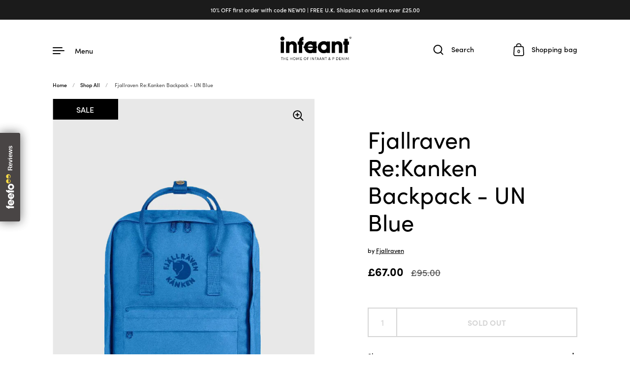

--- FILE ---
content_type: text/html; charset=utf-8
request_url: https://infaant.com/collections/all/products/copy-of-fjallraven-re-kanken-backpack-un-blue
body_size: 37999
content:
<!doctype html>
<html class="no-js" lang="en">
  <head>

    <meta charset="utf-8">
    <meta http-equiv="X-UA-Compatible" content="IE=edge">
    <meta name="viewport" content="width=device-width, initial-scale=1.0, height=device-height, minimum-scale=1.0">
    <meta name="google-site-verification" content="rt1vNtzicdCl_YUlRTeBSXAU1dukO62tdF3xvpvaO7Q" /><link
        rel="shortcut icon"
        href="//infaant.com/cdn/shop/files/Infaant-Favicon_32x32.png?v=1649069120"
        type="image/png" /><title>Fjallraven Re:Kanken Backpack - UN Blue
        
        
          &ndash; Infaant
</title><meta name="description" content="Needing little introduction, the Fjallraven Kanken backpack has become a staple bag for a global fanbase of adults and families.  Created as far back as 1978, the original Kanken was developed as a schoolbag that eased the pressure on its young wearers back.  Today, the Kanken backpack is at home in just about every en"><link rel="canonical" href="https://infaant.com/products/copy-of-fjallraven-re-kanken-backpack-un-blue"><meta property="og:type" content="product">
  <meta property="og:title" content="Fjallraven Re:Kanken Backpack - UN Blue">

  
    <meta property="og:image" content="http://infaant.com/cdn/shop/products/Fjallraven_Re_Kanken_UNBlue_01_9bed30cd-fc65-4c5f-8591-9018c8f0db27_1024x.jpg?v=1678792826">
    <meta property="og:image:secure_url" content="https://infaant.com/cdn/shop/products/Fjallraven_Re_Kanken_UNBlue_01_9bed30cd-fc65-4c5f-8591-9018c8f0db27_1024x.jpg?v=1678792826">
    <meta property="og:image:width" content="1024">
    <meta property="og:image:height" content="1024">
  
    <meta property="og:image" content="http://infaant.com/cdn/shop/products/Fjallraven_Re_Kanken_UNBlue_01_1024x.jpg?v=1678792826">
    <meta property="og:image:secure_url" content="https://infaant.com/cdn/shop/products/Fjallraven_Re_Kanken_UNBlue_01_1024x.jpg?v=1678792826">
    <meta property="og:image:width" content="1024">
    <meta property="og:image:height" content="1024">
  

  <meta property="product:price:amount" content="67.00">
  <meta property="product:price:currency" content="GBP">
  <meta property="product:availability" content="out of stock"><meta property="og:description" content="Needing little introduction, the Fjallraven Kanken backpack has become a staple bag for a global fanbase of adults and families.  Created as far back as 1978, the original Kanken was developed as a schoolbag that eased the pressure on its young wearers back.  Today, the Kanken backpack is at home in just about every en"><meta property="og:url" content="https://infaant.com/products/copy-of-fjallraven-re-kanken-backpack-un-blue">
<meta property="og:site_name" content="Infaant">

<meta name="twitter:card" content="summary"><meta name="twitter:title" content="Fjallraven Re:Kanken Backpack - UN Blue">
  <meta name="twitter:description" content="Needing little introduction, the Fjallraven Kanken backpack has become a staple bag for a global fanbase of adults and families.  Created as far back as 1978, the original Kanken was developed as a schoolbag that eased the pressure on its young wearers back.  Today, the Kanken backpack is at home in just about every environment - from the city to the remotest corners of the earth.  For us, there is no better backpack, be that for work, travel, school or day-to-day. For us, the Re:Kanken backpack range is something pretty special.  Each Fjallraven Re:Kanken backpack is made entirely from polyester recycled from 11-plastic bottles, itself recyclable.  The bags are then coloured with SpinDye Technology that significantly reduces the water, energy and chemicals in a normal dyeing process.  With these changes, the Re:Kanken still maintains its water-resistant benefits and the hard-wearing">
  <meta name="twitter:image" content="https://infaant.com/cdn/shop/products/Fjallraven_Re_Kanken_UNBlue_01_9bed30cd-fc65-4c5f-8591-9018c8f0db27_600x600_crop_center.jpg?v=1678792826"><script type="application/ld+json">
  {
    "@context": "http://schema.org",
    "@type": "Product",
    "offers": [{
          "@type": "Offer",
          "name": "Default Title",
          "availability":"https://schema.org/OutOfStock",
          "price": 67.0,
          "priceCurrency": "GBP",
          "priceValidUntil": "2026-02-01","sku": "F23548 525","url": "/collections/all/products/copy-of-fjallraven-re-kanken-backpack-un-blue/products/copy-of-fjallraven-re-kanken-backpack-un-blue?variant=43789719732481"
        }],"gtin13": "7323450260132",
      "productId": "7323450260132","brand": {
      "name": "Fjallraven"
    },
    "name": "Fjallraven Re:Kanken Backpack - UN Blue",
    "description": "Needing little introduction, the Fjallraven Kanken backpack has become a staple bag for a global fanbase of adults and families.  Created as far back as 1978, the original Kanken was developed as a schoolbag that eased the pressure on its young wearers back.  Today, the Kanken backpack is at home in just about every environment - from the city to the remotest corners of the earth.  For us, there is no better backpack, be that for work, travel, school or day-to-day.\nFor us, the Re:Kanken backpack range is something pretty special.  Each Fjallraven Re:Kanken backpack is made entirely from polyester recycled from 11-plastic bottles, itself recyclable.  The bags are then coloured with SpinDye Technology that significantly reduces the water, energy and chemicals in a normal dyeing process.  With these changes, the Re:Kanken still maintains its water-resistant benefits and the hard-wearing quality the Kanken bag has become known for.\nSharing the same basic form as the Kanken Original, the Re:Kanken has an easily accessible main compartment, plus zipped front pocket and two flat side pockets, perfect for bits \u0026amp; bobs.\nExplore a full range of Fjallraven bags and kids clothing at infaant.\n- Large zipped opening to main compartment \n- Adjustable shoulder straps\n- Tonal embroidered Fjallraven logo patch\n- Seat cushion included, doubling as extra padding to the back when worn",
    "category": "",
    "url": "/collections/all/products/copy-of-fjallraven-re-kanken-backpack-un-blue/products/copy-of-fjallraven-re-kanken-backpack-un-blue",
    "sku": "F23548 525",
    "image": {
      "@type": "ImageObject",
      "url": "https://infaant.com/cdn/shop/products/Fjallraven_Re_Kanken_UNBlue_01_9bed30cd-fc65-4c5f-8591-9018c8f0db27_1024x.jpg?v=1678792826",
      "image": "https://infaant.com/cdn/shop/products/Fjallraven_Re_Kanken_UNBlue_01_9bed30cd-fc65-4c5f-8591-9018c8f0db27_1024x.jpg?v=1678792826",
      "name": "Fjallraven Re:Kanken Backpack - UN Blue",
      "width": "1024",
      "height": "1024"
    }
  }
  </script><script type="application/ld+json">
  {
    "@context": "http://schema.org",
    "@type": "BreadcrumbList",
  "itemListElement": [{
      "@type": "ListItem",
      "position": 1,
      "name": "Home",
      "item": "https://infaant.com"
    },{
          "@type": "ListItem",
          "position": 2,
          "name": "Shop All",
          "item": "https://infaant.com/collections/all"
        }, {
          "@type": "ListItem",
          "position": 3,
          "name": "Fjallraven Re:Kanken Backpack - UN Blue",
          "item": "https://infaant.com/collections/all/products/copy-of-fjallraven-re-kanken-backpack-un-blue"
        }]
  }
  </script><script type="application/ld+json">
  {
    "@context": "http://schema.org",
    "@type" : "Organization",
  "name" : "Infaant",
  "url" : "https://infaant.com",
  "potentialAction": {
    "@type": "SearchAction",
    "target": "/search?q={search_term}",
    "query-input": "required name=search_term"
  }
  }
  </script><link rel="preconnect" href="https://cdn.shopify.com"><link
        rel="preconnect"
        href="https://fonts.shopifycdn.com"
        crossorigin><link rel="preload" as="image" href="//infaant.com/cdn/shop/products/Fjallraven_Re_Kanken_UNBlue_01_9bed30cd-fc65-4c5f-8591-9018c8f0db27_480x.jpg?v=1678792826" imagesrcset="//infaant.com/cdn/shop/products/Fjallraven_Re_Kanken_UNBlue_01_9bed30cd-fc65-4c5f-8591-9018c8f0db27_260x.jpg?v=1678792826 260w,//infaant.com/cdn/shop/products/Fjallraven_Re_Kanken_UNBlue_01_9bed30cd-fc65-4c5f-8591-9018c8f0db27_320x.jpg?v=1678792826 320w,//infaant.com/cdn/shop/products/Fjallraven_Re_Kanken_UNBlue_01_9bed30cd-fc65-4c5f-8591-9018c8f0db27_360x.jpg?v=1678792826 360w,//infaant.com/cdn/shop/products/Fjallraven_Re_Kanken_UNBlue_01_9bed30cd-fc65-4c5f-8591-9018c8f0db27_420x.jpg?v=1678792826 420w,//infaant.com/cdn/shop/products/Fjallraven_Re_Kanken_UNBlue_01_9bed30cd-fc65-4c5f-8591-9018c8f0db27_480x.jpg?v=1678792826 480w,//infaant.com/cdn/shop/products/Fjallraven_Re_Kanken_UNBlue_01_9bed30cd-fc65-4c5f-8591-9018c8f0db27_640x.jpg?v=1678792826 640w,//infaant.com/cdn/shop/products/Fjallraven_Re_Kanken_UNBlue_01_9bed30cd-fc65-4c5f-8591-9018c8f0db27_840x.jpg?v=1678792826 840w,//infaant.com/cdn/shop/products/Fjallraven_Re_Kanken_UNBlue_01_9bed30cd-fc65-4c5f-8591-9018c8f0db27_1080x.jpg?v=1678792826 1080w,//infaant.com/cdn/shop/products/Fjallraven_Re_Kanken_UNBlue_01_9bed30cd-fc65-4c5f-8591-9018c8f0db27_1280x.jpg?v=1678792826 1280w" imagesizes="(max-width: 835px) calc(100vw - 90px), (max-width: 1023px) 50vw, 42vw"><link rel="preload" href="//infaant.com/cdn/fonts/roboto/roboto_n4.2019d890f07b1852f56ce63ba45b2db45d852cba.woff2" as="font" type="font/woff2" crossorigin><link rel="preload" href="//infaant.com/cdn/fonts/roboto/roboto_n5.250d51708d76acbac296b0e21ede8f81de4e37aa.woff2" as="font" type="font/woff2" crossorigin><link rel="preload" href="//infaant.com/cdn/fonts/roboto/roboto_n4.2019d890f07b1852f56ce63ba45b2db45d852cba.woff2" as="font" type="font/woff2" crossorigin><link rel="stylesheet" href="https://use.typekit.net/zky2jaa.css">


<style>@font-face {
  font-family: Roboto;
  font-weight: 400;
  font-style: normal;
  font-display: swap;
  src: url("//infaant.com/cdn/fonts/roboto/roboto_n4.2019d890f07b1852f56ce63ba45b2db45d852cba.woff2") format("woff2"),
       url("//infaant.com/cdn/fonts/roboto/roboto_n4.238690e0007583582327135619c5f7971652fa9d.woff") format("woff");
}
@font-face {
  font-family: Roboto;
  font-weight: 500;
  font-style: normal;
  font-display: swap;
  src: url("//infaant.com/cdn/fonts/roboto/roboto_n5.250d51708d76acbac296b0e21ede8f81de4e37aa.woff2") format("woff2"),
       url("//infaant.com/cdn/fonts/roboto/roboto_n5.535e8c56f4cbbdea416167af50ab0ff1360a3949.woff") format("woff");
}
@font-face {
  font-family: Roboto;
  font-weight: 500;
  font-style: normal;
  font-display: swap;
  src: url("//infaant.com/cdn/fonts/roboto/roboto_n5.250d51708d76acbac296b0e21ede8f81de4e37aa.woff2") format("woff2"),
       url("//infaant.com/cdn/fonts/roboto/roboto_n5.535e8c56f4cbbdea416167af50ab0ff1360a3949.woff") format("woff");
}
@font-face {
  font-family: Roboto;
  font-weight: 600;
  font-style: normal;
  font-display: swap;
  src: url("//infaant.com/cdn/fonts/roboto/roboto_n6.3d305d5382545b48404c304160aadee38c90ef9d.woff2") format("woff2"),
       url("//infaant.com/cdn/fonts/roboto/roboto_n6.bb37be020157f87e181e5489d5e9137ad60c47a2.woff") format("woff");
}
:root {

    /* Color variables */

    --color-text: #000000;
    --color-text-rgb: 0, 0, 0;
    --color-text-invert: #ffffff;
    --color-text-foreground: #fff;

    --color-accent: #9f9f9f;
    --color-accent-invert: #606060;
    --color-accent-foreground: #000;

    --color-background: #ffffff;
    --color-background-secondary: #f5f5f5;
    --color-background-rgb: 255, 255, 255;
    --color-background-opacity: rgba(255, 255, 255, 0);
    
    --color-sidebar-background: #000;
  	--color-sidebar-text: #fff;
    
    --color-sales-price: #ea0000;

    --color-borders-opacity: .38;

    --color-body-text: #000000;
    --color-body: #ffffff;
    --color-bg: #ffffff;

    /* Font variables */

    --font-stack-headings: "sofia-pro", Roboto, sans-serif;
    --font-weight-headings: 400; 
    --font-weight-headings-bold:  500 ; 
    --font-style-headings: normal;

    --font-stack-body: "sofia-pro", Roboto, sans-serif;
    --font-weight-body: 500;
    --font-weight-body-bold: bold;
    --font-style-body: normal;

    --base-headings-size: 34;
    --base-body-size: 16;

  }

  select, .regular-select-inner, .facets__summary {
    background-image: url("data:image/svg+xml,%0A%3Csvg width='13' height='12' viewBox='0 0 13 12' fill='none' xmlns='http://www.w3.org/2000/svg'%3E%3Cpath d='M12.5563 6.06934L6.66733 11.9583L0.77832 6.06934H7.20269H12.5563Z' fill='%23000000'/%3E%3C/svg%3E%0A") !important;
  }

</style><link
      rel="preload"
      as="script"
      href="//infaant.com/cdn/shop/t/16/assets/theme.js?v=92093341362467543951713272984">
    <link
      rel="preload"
      as="style"
      href="//infaant.com/cdn/shop/t/16/assets/theme.css?v=146211916836026552401713273425">
    <link href="//infaant.com/cdn/shop/t/16/assets/theme.css?v=146211916836026552401713273425" rel="stylesheet" type="text/css" media="all" />

    <!-- Swiper CSS CDN link -->
<link rel="stylesheet" href="https://unpkg.com/swiper/swiper-bundle.min.css">
<!-- Include Swiper JS -->
<script src="https://unpkg.com/swiper/swiper-bundle.min.js"></script>

    <script>window.performance && window.performance.mark && window.performance.mark('shopify.content_for_header.start');</script><meta name="google-site-verification" content="lbAElJOGGKZF1g7-dL6wucpTb1s9NkmBO3876ONRB3M">
<meta name="facebook-domain-verification" content="rf5tdol9qlozfd0uqh4vettp88in9b">
<meta name="google-site-verification" content="lbAElJOGGKZF1g7-dL6wucpTb1s9NkmBO3876ONRB3M">
<meta id="shopify-digital-wallet" name="shopify-digital-wallet" content="/54932472065/digital_wallets/dialog">
<meta name="shopify-checkout-api-token" content="24edaab20bd55cd5e815962fe08bfad2">
<meta id="in-context-paypal-metadata" data-shop-id="54932472065" data-venmo-supported="false" data-environment="production" data-locale="en_US" data-paypal-v4="true" data-currency="GBP">
<link rel="alternate" type="application/json+oembed" href="https://infaant.com/products/copy-of-fjallraven-re-kanken-backpack-un-blue.oembed">
<script async="async" src="/checkouts/internal/preloads.js?locale=en-GB"></script>
<link rel="preconnect" href="https://shop.app" crossorigin="anonymous">
<script async="async" src="https://shop.app/checkouts/internal/preloads.js?locale=en-GB&shop_id=54932472065" crossorigin="anonymous"></script>
<script id="apple-pay-shop-capabilities" type="application/json">{"shopId":54932472065,"countryCode":"GB","currencyCode":"GBP","merchantCapabilities":["supports3DS"],"merchantId":"gid:\/\/shopify\/Shop\/54932472065","merchantName":"Infaant","requiredBillingContactFields":["postalAddress","email","phone"],"requiredShippingContactFields":["postalAddress","email","phone"],"shippingType":"shipping","supportedNetworks":["visa","maestro","masterCard","amex","discover","elo"],"total":{"type":"pending","label":"Infaant","amount":"1.00"},"shopifyPaymentsEnabled":true,"supportsSubscriptions":true}</script>
<script id="shopify-features" type="application/json">{"accessToken":"24edaab20bd55cd5e815962fe08bfad2","betas":["rich-media-storefront-analytics"],"domain":"infaant.com","predictiveSearch":true,"shopId":54932472065,"locale":"en"}</script>
<script>var Shopify = Shopify || {};
Shopify.shop = "infaant.myshopify.com";
Shopify.locale = "en";
Shopify.currency = {"active":"GBP","rate":"1.0"};
Shopify.country = "GB";
Shopify.theme = {"name":"Highlight - Production","id":139053007105,"schema_name":"Highlight","schema_version":"2.0.4","theme_store_id":903,"role":"main"};
Shopify.theme.handle = "null";
Shopify.theme.style = {"id":null,"handle":null};
Shopify.cdnHost = "infaant.com/cdn";
Shopify.routes = Shopify.routes || {};
Shopify.routes.root = "/";</script>
<script type="module">!function(o){(o.Shopify=o.Shopify||{}).modules=!0}(window);</script>
<script>!function(o){function n(){var o=[];function n(){o.push(Array.prototype.slice.apply(arguments))}return n.q=o,n}var t=o.Shopify=o.Shopify||{};t.loadFeatures=n(),t.autoloadFeatures=n()}(window);</script>
<script>
  window.ShopifyPay = window.ShopifyPay || {};
  window.ShopifyPay.apiHost = "shop.app\/pay";
  window.ShopifyPay.redirectState = null;
</script>
<script id="shop-js-analytics" type="application/json">{"pageType":"product"}</script>
<script defer="defer" async type="module" src="//infaant.com/cdn/shopifycloud/shop-js/modules/v2/client.init-shop-cart-sync_BT-GjEfc.en.esm.js"></script>
<script defer="defer" async type="module" src="//infaant.com/cdn/shopifycloud/shop-js/modules/v2/chunk.common_D58fp_Oc.esm.js"></script>
<script defer="defer" async type="module" src="//infaant.com/cdn/shopifycloud/shop-js/modules/v2/chunk.modal_xMitdFEc.esm.js"></script>
<script type="module">
  await import("//infaant.com/cdn/shopifycloud/shop-js/modules/v2/client.init-shop-cart-sync_BT-GjEfc.en.esm.js");
await import("//infaant.com/cdn/shopifycloud/shop-js/modules/v2/chunk.common_D58fp_Oc.esm.js");
await import("//infaant.com/cdn/shopifycloud/shop-js/modules/v2/chunk.modal_xMitdFEc.esm.js");

  window.Shopify.SignInWithShop?.initShopCartSync?.({"fedCMEnabled":true,"windoidEnabled":true});

</script>
<script>
  window.Shopify = window.Shopify || {};
  if (!window.Shopify.featureAssets) window.Shopify.featureAssets = {};
  window.Shopify.featureAssets['shop-js'] = {"shop-cart-sync":["modules/v2/client.shop-cart-sync_DZOKe7Ll.en.esm.js","modules/v2/chunk.common_D58fp_Oc.esm.js","modules/v2/chunk.modal_xMitdFEc.esm.js"],"init-fed-cm":["modules/v2/client.init-fed-cm_B6oLuCjv.en.esm.js","modules/v2/chunk.common_D58fp_Oc.esm.js","modules/v2/chunk.modal_xMitdFEc.esm.js"],"shop-cash-offers":["modules/v2/client.shop-cash-offers_D2sdYoxE.en.esm.js","modules/v2/chunk.common_D58fp_Oc.esm.js","modules/v2/chunk.modal_xMitdFEc.esm.js"],"shop-login-button":["modules/v2/client.shop-login-button_QeVjl5Y3.en.esm.js","modules/v2/chunk.common_D58fp_Oc.esm.js","modules/v2/chunk.modal_xMitdFEc.esm.js"],"pay-button":["modules/v2/client.pay-button_DXTOsIq6.en.esm.js","modules/v2/chunk.common_D58fp_Oc.esm.js","modules/v2/chunk.modal_xMitdFEc.esm.js"],"shop-button":["modules/v2/client.shop-button_DQZHx9pm.en.esm.js","modules/v2/chunk.common_D58fp_Oc.esm.js","modules/v2/chunk.modal_xMitdFEc.esm.js"],"avatar":["modules/v2/client.avatar_BTnouDA3.en.esm.js"],"init-windoid":["modules/v2/client.init-windoid_CR1B-cfM.en.esm.js","modules/v2/chunk.common_D58fp_Oc.esm.js","modules/v2/chunk.modal_xMitdFEc.esm.js"],"init-shop-for-new-customer-accounts":["modules/v2/client.init-shop-for-new-customer-accounts_C_vY_xzh.en.esm.js","modules/v2/client.shop-login-button_QeVjl5Y3.en.esm.js","modules/v2/chunk.common_D58fp_Oc.esm.js","modules/v2/chunk.modal_xMitdFEc.esm.js"],"init-shop-email-lookup-coordinator":["modules/v2/client.init-shop-email-lookup-coordinator_BI7n9ZSv.en.esm.js","modules/v2/chunk.common_D58fp_Oc.esm.js","modules/v2/chunk.modal_xMitdFEc.esm.js"],"init-shop-cart-sync":["modules/v2/client.init-shop-cart-sync_BT-GjEfc.en.esm.js","modules/v2/chunk.common_D58fp_Oc.esm.js","modules/v2/chunk.modal_xMitdFEc.esm.js"],"shop-toast-manager":["modules/v2/client.shop-toast-manager_DiYdP3xc.en.esm.js","modules/v2/chunk.common_D58fp_Oc.esm.js","modules/v2/chunk.modal_xMitdFEc.esm.js"],"init-customer-accounts":["modules/v2/client.init-customer-accounts_D9ZNqS-Q.en.esm.js","modules/v2/client.shop-login-button_QeVjl5Y3.en.esm.js","modules/v2/chunk.common_D58fp_Oc.esm.js","modules/v2/chunk.modal_xMitdFEc.esm.js"],"init-customer-accounts-sign-up":["modules/v2/client.init-customer-accounts-sign-up_iGw4briv.en.esm.js","modules/v2/client.shop-login-button_QeVjl5Y3.en.esm.js","modules/v2/chunk.common_D58fp_Oc.esm.js","modules/v2/chunk.modal_xMitdFEc.esm.js"],"shop-follow-button":["modules/v2/client.shop-follow-button_CqMgW2wH.en.esm.js","modules/v2/chunk.common_D58fp_Oc.esm.js","modules/v2/chunk.modal_xMitdFEc.esm.js"],"checkout-modal":["modules/v2/client.checkout-modal_xHeaAweL.en.esm.js","modules/v2/chunk.common_D58fp_Oc.esm.js","modules/v2/chunk.modal_xMitdFEc.esm.js"],"shop-login":["modules/v2/client.shop-login_D91U-Q7h.en.esm.js","modules/v2/chunk.common_D58fp_Oc.esm.js","modules/v2/chunk.modal_xMitdFEc.esm.js"],"lead-capture":["modules/v2/client.lead-capture_BJmE1dJe.en.esm.js","modules/v2/chunk.common_D58fp_Oc.esm.js","modules/v2/chunk.modal_xMitdFEc.esm.js"],"payment-terms":["modules/v2/client.payment-terms_Ci9AEqFq.en.esm.js","modules/v2/chunk.common_D58fp_Oc.esm.js","modules/v2/chunk.modal_xMitdFEc.esm.js"]};
</script>
<script>(function() {
  var isLoaded = false;
  function asyncLoad() {
    if (isLoaded) return;
    isLoaded = true;
    var urls = ["https:\/\/s3.eu-west-1.amazonaws.com\/production-klarna-il-shopify-osm\/a6c5e37d3b587ca7438f15aa90b429b47085a035\/infaant.myshopify.com-1708618396959.js?shop=infaant.myshopify.com","https:\/\/cdn.nfcube.com\/instafeed-760748fbc161900f513f0e2c36223b42.js?shop=infaant.myshopify.com","https:\/\/dr4qe3ddw9y32.cloudfront.net\/awin-shopify-integration-code.js?aid=46725\u0026v=shopifyApp_4.5.0\u0026ts=1715879129936\u0026shop=infaant.myshopify.com"];
    for (var i = 0; i < urls.length; i++) {
      var s = document.createElement('script');
      s.type = 'text/javascript';
      s.async = true;
      s.src = urls[i];
      var x = document.getElementsByTagName('script')[0];
      x.parentNode.insertBefore(s, x);
    }
  };
  if(window.attachEvent) {
    window.attachEvent('onload', asyncLoad);
  } else {
    window.addEventListener('load', asyncLoad, false);
  }
})();</script>
<script id="__st">var __st={"a":54932472065,"offset":0,"reqid":"2d0bd551-9bdb-4f7f-96d2-bd579edba8a3-1769118298","pageurl":"infaant.com\/collections\/all\/products\/copy-of-fjallraven-re-kanken-backpack-un-blue","u":"712932de6905","p":"product","rtyp":"product","rid":7979782897921};</script>
<script>window.ShopifyPaypalV4VisibilityTracking = true;</script>
<script id="captcha-bootstrap">!function(){'use strict';const t='contact',e='account',n='new_comment',o=[[t,t],['blogs',n],['comments',n],[t,'customer']],c=[[e,'customer_login'],[e,'guest_login'],[e,'recover_customer_password'],[e,'create_customer']],r=t=>t.map((([t,e])=>`form[action*='/${t}']:not([data-nocaptcha='true']) input[name='form_type'][value='${e}']`)).join(','),a=t=>()=>t?[...document.querySelectorAll(t)].map((t=>t.form)):[];function s(){const t=[...o],e=r(t);return a(e)}const i='password',u='form_key',d=['recaptcha-v3-token','g-recaptcha-response','h-captcha-response',i],f=()=>{try{return window.sessionStorage}catch{return}},m='__shopify_v',_=t=>t.elements[u];function p(t,e,n=!1){try{const o=window.sessionStorage,c=JSON.parse(o.getItem(e)),{data:r}=function(t){const{data:e,action:n}=t;return t[m]||n?{data:e,action:n}:{data:t,action:n}}(c);for(const[e,n]of Object.entries(r))t.elements[e]&&(t.elements[e].value=n);n&&o.removeItem(e)}catch(o){console.error('form repopulation failed',{error:o})}}const l='form_type',E='cptcha';function T(t){t.dataset[E]=!0}const w=window,h=w.document,L='Shopify',v='ce_forms',y='captcha';let A=!1;((t,e)=>{const n=(g='f06e6c50-85a8-45c8-87d0-21a2b65856fe',I='https://cdn.shopify.com/shopifycloud/storefront-forms-hcaptcha/ce_storefront_forms_captcha_hcaptcha.v1.5.2.iife.js',D={infoText:'Protected by hCaptcha',privacyText:'Privacy',termsText:'Terms'},(t,e,n)=>{const o=w[L][v],c=o.bindForm;if(c)return c(t,g,e,D).then(n);var r;o.q.push([[t,g,e,D],n]),r=I,A||(h.body.append(Object.assign(h.createElement('script'),{id:'captcha-provider',async:!0,src:r})),A=!0)});var g,I,D;w[L]=w[L]||{},w[L][v]=w[L][v]||{},w[L][v].q=[],w[L][y]=w[L][y]||{},w[L][y].protect=function(t,e){n(t,void 0,e),T(t)},Object.freeze(w[L][y]),function(t,e,n,w,h,L){const[v,y,A,g]=function(t,e,n){const i=e?o:[],u=t?c:[],d=[...i,...u],f=r(d),m=r(i),_=r(d.filter((([t,e])=>n.includes(e))));return[a(f),a(m),a(_),s()]}(w,h,L),I=t=>{const e=t.target;return e instanceof HTMLFormElement?e:e&&e.form},D=t=>v().includes(t);t.addEventListener('submit',(t=>{const e=I(t);if(!e)return;const n=D(e)&&!e.dataset.hcaptchaBound&&!e.dataset.recaptchaBound,o=_(e),c=g().includes(e)&&(!o||!o.value);(n||c)&&t.preventDefault(),c&&!n&&(function(t){try{if(!f())return;!function(t){const e=f();if(!e)return;const n=_(t);if(!n)return;const o=n.value;o&&e.removeItem(o)}(t);const e=Array.from(Array(32),(()=>Math.random().toString(36)[2])).join('');!function(t,e){_(t)||t.append(Object.assign(document.createElement('input'),{type:'hidden',name:u})),t.elements[u].value=e}(t,e),function(t,e){const n=f();if(!n)return;const o=[...t.querySelectorAll(`input[type='${i}']`)].map((({name:t})=>t)),c=[...d,...o],r={};for(const[a,s]of new FormData(t).entries())c.includes(a)||(r[a]=s);n.setItem(e,JSON.stringify({[m]:1,action:t.action,data:r}))}(t,e)}catch(e){console.error('failed to persist form',e)}}(e),e.submit())}));const S=(t,e)=>{t&&!t.dataset[E]&&(n(t,e.some((e=>e===t))),T(t))};for(const o of['focusin','change'])t.addEventListener(o,(t=>{const e=I(t);D(e)&&S(e,y())}));const B=e.get('form_key'),M=e.get(l),P=B&&M;t.addEventListener('DOMContentLoaded',(()=>{const t=y();if(P)for(const e of t)e.elements[l].value===M&&p(e,B);[...new Set([...A(),...v().filter((t=>'true'===t.dataset.shopifyCaptcha))])].forEach((e=>S(e,t)))}))}(h,new URLSearchParams(w.location.search),n,t,e,['guest_login'])})(!0,!0)}();</script>
<script integrity="sha256-4kQ18oKyAcykRKYeNunJcIwy7WH5gtpwJnB7kiuLZ1E=" data-source-attribution="shopify.loadfeatures" defer="defer" src="//infaant.com/cdn/shopifycloud/storefront/assets/storefront/load_feature-a0a9edcb.js" crossorigin="anonymous"></script>
<script crossorigin="anonymous" defer="defer" src="//infaant.com/cdn/shopifycloud/storefront/assets/shopify_pay/storefront-65b4c6d7.js?v=20250812"></script>
<script data-source-attribution="shopify.dynamic_checkout.dynamic.init">var Shopify=Shopify||{};Shopify.PaymentButton=Shopify.PaymentButton||{isStorefrontPortableWallets:!0,init:function(){window.Shopify.PaymentButton.init=function(){};var t=document.createElement("script");t.src="https://infaant.com/cdn/shopifycloud/portable-wallets/latest/portable-wallets.en.js",t.type="module",document.head.appendChild(t)}};
</script>
<script data-source-attribution="shopify.dynamic_checkout.buyer_consent">
  function portableWalletsHideBuyerConsent(e){var t=document.getElementById("shopify-buyer-consent"),n=document.getElementById("shopify-subscription-policy-button");t&&n&&(t.classList.add("hidden"),t.setAttribute("aria-hidden","true"),n.removeEventListener("click",e))}function portableWalletsShowBuyerConsent(e){var t=document.getElementById("shopify-buyer-consent"),n=document.getElementById("shopify-subscription-policy-button");t&&n&&(t.classList.remove("hidden"),t.removeAttribute("aria-hidden"),n.addEventListener("click",e))}window.Shopify?.PaymentButton&&(window.Shopify.PaymentButton.hideBuyerConsent=portableWalletsHideBuyerConsent,window.Shopify.PaymentButton.showBuyerConsent=portableWalletsShowBuyerConsent);
</script>
<script>
  function portableWalletsCleanup(e){e&&e.src&&console.error("Failed to load portable wallets script "+e.src);var t=document.querySelectorAll("shopify-accelerated-checkout .shopify-payment-button__skeleton, shopify-accelerated-checkout-cart .wallet-cart-button__skeleton"),e=document.getElementById("shopify-buyer-consent");for(let e=0;e<t.length;e++)t[e].remove();e&&e.remove()}function portableWalletsNotLoadedAsModule(e){e instanceof ErrorEvent&&"string"==typeof e.message&&e.message.includes("import.meta")&&"string"==typeof e.filename&&e.filename.includes("portable-wallets")&&(window.removeEventListener("error",portableWalletsNotLoadedAsModule),window.Shopify.PaymentButton.failedToLoad=e,"loading"===document.readyState?document.addEventListener("DOMContentLoaded",window.Shopify.PaymentButton.init):window.Shopify.PaymentButton.init())}window.addEventListener("error",portableWalletsNotLoadedAsModule);
</script>

<script type="module" src="https://infaant.com/cdn/shopifycloud/portable-wallets/latest/portable-wallets.en.js" onError="portableWalletsCleanup(this)" crossorigin="anonymous"></script>
<script nomodule>
  document.addEventListener("DOMContentLoaded", portableWalletsCleanup);
</script>

<link id="shopify-accelerated-checkout-styles" rel="stylesheet" media="screen" href="https://infaant.com/cdn/shopifycloud/portable-wallets/latest/accelerated-checkout-backwards-compat.css" crossorigin="anonymous">
<style id="shopify-accelerated-checkout-cart">
        #shopify-buyer-consent {
  margin-top: 1em;
  display: inline-block;
  width: 100%;
}

#shopify-buyer-consent.hidden {
  display: none;
}

#shopify-subscription-policy-button {
  background: none;
  border: none;
  padding: 0;
  text-decoration: underline;
  font-size: inherit;
  cursor: pointer;
}

#shopify-subscription-policy-button::before {
  box-shadow: none;
}

      </style>
<script id="sections-script" data-sections="product-recommendations" defer="defer" src="//infaant.com/cdn/shop/t/16/compiled_assets/scripts.js?v=2972"></script>
<script>window.performance && window.performance.mark && window.performance.mark('shopify.content_for_header.end');</script>

    <noscript>
      <link href="//infaant.com/cdn/shop/t/16/assets/theme-noscript.css?v=49433206297943175351704900315" rel="stylesheet" type="text/css" media="all" />
    </noscript>

    <link rel="stylesheet" href="https://use.typekit.net/zky2jaa.css">

  <link href="https://cdn.shopify.com/extensions/abd62dc5-a83a-4c87-a539-0cdf2a82168f/1.3.0/assets/optimised-widgets-visibility.css" rel="stylesheet" type="text/css" media="all">
<link href="https://monorail-edge.shopifysvc.com" rel="dns-prefetch">
<script>(function(){if ("sendBeacon" in navigator && "performance" in window) {try {var session_token_from_headers = performance.getEntriesByType('navigation')[0].serverTiming.find(x => x.name == '_s').description;} catch {var session_token_from_headers = undefined;}var session_cookie_matches = document.cookie.match(/_shopify_s=([^;]*)/);var session_token_from_cookie = session_cookie_matches && session_cookie_matches.length === 2 ? session_cookie_matches[1] : "";var session_token = session_token_from_headers || session_token_from_cookie || "";function handle_abandonment_event(e) {var entries = performance.getEntries().filter(function(entry) {return /monorail-edge.shopifysvc.com/.test(entry.name);});if (!window.abandonment_tracked && entries.length === 0) {window.abandonment_tracked = true;var currentMs = Date.now();var navigation_start = performance.timing.navigationStart;var payload = {shop_id: 54932472065,url: window.location.href,navigation_start,duration: currentMs - navigation_start,session_token,page_type: "product"};window.navigator.sendBeacon("https://monorail-edge.shopifysvc.com/v1/produce", JSON.stringify({schema_id: "online_store_buyer_site_abandonment/1.1",payload: payload,metadata: {event_created_at_ms: currentMs,event_sent_at_ms: currentMs}}));}}window.addEventListener('pagehide', handle_abandonment_event);}}());</script>
<script id="web-pixels-manager-setup">(function e(e,d,r,n,o){if(void 0===o&&(o={}),!Boolean(null===(a=null===(i=window.Shopify)||void 0===i?void 0:i.analytics)||void 0===a?void 0:a.replayQueue)){var i,a;window.Shopify=window.Shopify||{};var t=window.Shopify;t.analytics=t.analytics||{};var s=t.analytics;s.replayQueue=[],s.publish=function(e,d,r){return s.replayQueue.push([e,d,r]),!0};try{self.performance.mark("wpm:start")}catch(e){}var l=function(){var e={modern:/Edge?\/(1{2}[4-9]|1[2-9]\d|[2-9]\d{2}|\d{4,})\.\d+(\.\d+|)|Firefox\/(1{2}[4-9]|1[2-9]\d|[2-9]\d{2}|\d{4,})\.\d+(\.\d+|)|Chrom(ium|e)\/(9{2}|\d{3,})\.\d+(\.\d+|)|(Maci|X1{2}).+ Version\/(15\.\d+|(1[6-9]|[2-9]\d|\d{3,})\.\d+)([,.]\d+|)( \(\w+\)|)( Mobile\/\w+|) Safari\/|Chrome.+OPR\/(9{2}|\d{3,})\.\d+\.\d+|(CPU[ +]OS|iPhone[ +]OS|CPU[ +]iPhone|CPU IPhone OS|CPU iPad OS)[ +]+(15[._]\d+|(1[6-9]|[2-9]\d|\d{3,})[._]\d+)([._]\d+|)|Android:?[ /-](13[3-9]|1[4-9]\d|[2-9]\d{2}|\d{4,})(\.\d+|)(\.\d+|)|Android.+Firefox\/(13[5-9]|1[4-9]\d|[2-9]\d{2}|\d{4,})\.\d+(\.\d+|)|Android.+Chrom(ium|e)\/(13[3-9]|1[4-9]\d|[2-9]\d{2}|\d{4,})\.\d+(\.\d+|)|SamsungBrowser\/([2-9]\d|\d{3,})\.\d+/,legacy:/Edge?\/(1[6-9]|[2-9]\d|\d{3,})\.\d+(\.\d+|)|Firefox\/(5[4-9]|[6-9]\d|\d{3,})\.\d+(\.\d+|)|Chrom(ium|e)\/(5[1-9]|[6-9]\d|\d{3,})\.\d+(\.\d+|)([\d.]+$|.*Safari\/(?![\d.]+ Edge\/[\d.]+$))|(Maci|X1{2}).+ Version\/(10\.\d+|(1[1-9]|[2-9]\d|\d{3,})\.\d+)([,.]\d+|)( \(\w+\)|)( Mobile\/\w+|) Safari\/|Chrome.+OPR\/(3[89]|[4-9]\d|\d{3,})\.\d+\.\d+|(CPU[ +]OS|iPhone[ +]OS|CPU[ +]iPhone|CPU IPhone OS|CPU iPad OS)[ +]+(10[._]\d+|(1[1-9]|[2-9]\d|\d{3,})[._]\d+)([._]\d+|)|Android:?[ /-](13[3-9]|1[4-9]\d|[2-9]\d{2}|\d{4,})(\.\d+|)(\.\d+|)|Mobile Safari.+OPR\/([89]\d|\d{3,})\.\d+\.\d+|Android.+Firefox\/(13[5-9]|1[4-9]\d|[2-9]\d{2}|\d{4,})\.\d+(\.\d+|)|Android.+Chrom(ium|e)\/(13[3-9]|1[4-9]\d|[2-9]\d{2}|\d{4,})\.\d+(\.\d+|)|Android.+(UC? ?Browser|UCWEB|U3)[ /]?(15\.([5-9]|\d{2,})|(1[6-9]|[2-9]\d|\d{3,})\.\d+)\.\d+|SamsungBrowser\/(5\.\d+|([6-9]|\d{2,})\.\d+)|Android.+MQ{2}Browser\/(14(\.(9|\d{2,})|)|(1[5-9]|[2-9]\d|\d{3,})(\.\d+|))(\.\d+|)|K[Aa][Ii]OS\/(3\.\d+|([4-9]|\d{2,})\.\d+)(\.\d+|)/},d=e.modern,r=e.legacy,n=navigator.userAgent;return n.match(d)?"modern":n.match(r)?"legacy":"unknown"}(),u="modern"===l?"modern":"legacy",c=(null!=n?n:{modern:"",legacy:""})[u],f=function(e){return[e.baseUrl,"/wpm","/b",e.hashVersion,"modern"===e.buildTarget?"m":"l",".js"].join("")}({baseUrl:d,hashVersion:r,buildTarget:u}),m=function(e){var d=e.version,r=e.bundleTarget,n=e.surface,o=e.pageUrl,i=e.monorailEndpoint;return{emit:function(e){var a=e.status,t=e.errorMsg,s=(new Date).getTime(),l=JSON.stringify({metadata:{event_sent_at_ms:s},events:[{schema_id:"web_pixels_manager_load/3.1",payload:{version:d,bundle_target:r,page_url:o,status:a,surface:n,error_msg:t},metadata:{event_created_at_ms:s}}]});if(!i)return console&&console.warn&&console.warn("[Web Pixels Manager] No Monorail endpoint provided, skipping logging."),!1;try{return self.navigator.sendBeacon.bind(self.navigator)(i,l)}catch(e){}var u=new XMLHttpRequest;try{return u.open("POST",i,!0),u.setRequestHeader("Content-Type","text/plain"),u.send(l),!0}catch(e){return console&&console.warn&&console.warn("[Web Pixels Manager] Got an unhandled error while logging to Monorail."),!1}}}}({version:r,bundleTarget:l,surface:e.surface,pageUrl:self.location.href,monorailEndpoint:e.monorailEndpoint});try{o.browserTarget=l,function(e){var d=e.src,r=e.async,n=void 0===r||r,o=e.onload,i=e.onerror,a=e.sri,t=e.scriptDataAttributes,s=void 0===t?{}:t,l=document.createElement("script"),u=document.querySelector("head"),c=document.querySelector("body");if(l.async=n,l.src=d,a&&(l.integrity=a,l.crossOrigin="anonymous"),s)for(var f in s)if(Object.prototype.hasOwnProperty.call(s,f))try{l.dataset[f]=s[f]}catch(e){}if(o&&l.addEventListener("load",o),i&&l.addEventListener("error",i),u)u.appendChild(l);else{if(!c)throw new Error("Did not find a head or body element to append the script");c.appendChild(l)}}({src:f,async:!0,onload:function(){if(!function(){var e,d;return Boolean(null===(d=null===(e=window.Shopify)||void 0===e?void 0:e.analytics)||void 0===d?void 0:d.initialized)}()){var d=window.webPixelsManager.init(e)||void 0;if(d){var r=window.Shopify.analytics;r.replayQueue.forEach((function(e){var r=e[0],n=e[1],o=e[2];d.publishCustomEvent(r,n,o)})),r.replayQueue=[],r.publish=d.publishCustomEvent,r.visitor=d.visitor,r.initialized=!0}}},onerror:function(){return m.emit({status:"failed",errorMsg:"".concat(f," has failed to load")})},sri:function(e){var d=/^sha384-[A-Za-z0-9+/=]+$/;return"string"==typeof e&&d.test(e)}(c)?c:"",scriptDataAttributes:o}),m.emit({status:"loading"})}catch(e){m.emit({status:"failed",errorMsg:(null==e?void 0:e.message)||"Unknown error"})}}})({shopId: 54932472065,storefrontBaseUrl: "https://infaant.com",extensionsBaseUrl: "https://extensions.shopifycdn.com/cdn/shopifycloud/web-pixels-manager",monorailEndpoint: "https://monorail-edge.shopifysvc.com/unstable/produce_batch",surface: "storefront-renderer",enabledBetaFlags: ["2dca8a86"],webPixelsConfigList: [{"id":"892109176","configuration":"{\"config\":\"{\\\"pixel_id\\\":\\\"G-7BMP9LNV7Y\\\",\\\"target_country\\\":\\\"GB\\\",\\\"gtag_events\\\":[{\\\"type\\\":\\\"search\\\",\\\"action_label\\\":[\\\"G-7BMP9LNV7Y\\\",\\\"AW-10862410449\\\/0EGBCOirqbADENH1zLso\\\"]},{\\\"type\\\":\\\"begin_checkout\\\",\\\"action_label\\\":[\\\"G-7BMP9LNV7Y\\\",\\\"AW-10862410449\\\/O55QCOWrqbADENH1zLso\\\"]},{\\\"type\\\":\\\"view_item\\\",\\\"action_label\\\":[\\\"G-7BMP9LNV7Y\\\",\\\"AW-10862410449\\\/wmt6CI2qqbADENH1zLso\\\",\\\"MC-PXRW10SG1W\\\"]},{\\\"type\\\":\\\"purchase\\\",\\\"action_label\\\":[\\\"G-7BMP9LNV7Y\\\",\\\"AW-10862410449\\\/M3_TCIqqqbADENH1zLso\\\",\\\"MC-PXRW10SG1W\\\"]},{\\\"type\\\":\\\"page_view\\\",\\\"action_label\\\":[\\\"G-7BMP9LNV7Y\\\",\\\"AW-10862410449\\\/pqKnCIeqqbADENH1zLso\\\",\\\"MC-PXRW10SG1W\\\"]},{\\\"type\\\":\\\"add_payment_info\\\",\\\"action_label\\\":[\\\"G-7BMP9LNV7Y\\\",\\\"AW-10862410449\\\/uNZGCOurqbADENH1zLso\\\"]},{\\\"type\\\":\\\"add_to_cart\\\",\\\"action_label\\\":[\\\"G-7BMP9LNV7Y\\\",\\\"AW-10862410449\\\/sSScCOKrqbADENH1zLso\\\"]}],\\\"enable_monitoring_mode\\\":false}\"}","eventPayloadVersion":"v1","runtimeContext":"OPEN","scriptVersion":"b2a88bafab3e21179ed38636efcd8a93","type":"APP","apiClientId":1780363,"privacyPurposes":[],"dataSharingAdjustments":{"protectedCustomerApprovalScopes":["read_customer_address","read_customer_email","read_customer_name","read_customer_personal_data","read_customer_phone"]}},{"id":"186908929","configuration":"{\"pixel_id\":\"1400986683688691\",\"pixel_type\":\"facebook_pixel\",\"metaapp_system_user_token\":\"-\"}","eventPayloadVersion":"v1","runtimeContext":"OPEN","scriptVersion":"ca16bc87fe92b6042fbaa3acc2fbdaa6","type":"APP","apiClientId":2329312,"privacyPurposes":["ANALYTICS","MARKETING","SALE_OF_DATA"],"dataSharingAdjustments":{"protectedCustomerApprovalScopes":["read_customer_address","read_customer_email","read_customer_name","read_customer_personal_data","read_customer_phone"]}},{"id":"21397761","configuration":"{\"advertiserId\":\"46725\",\"shopDomain\":\"infaant.myshopify.com\",\"appVersion\":\"shopifyApp_4.5.0\"}","eventPayloadVersion":"v1","runtimeContext":"STRICT","scriptVersion":"1a9b197b9c069133fae8fa2fc7a957a6","type":"APP","apiClientId":2887701,"privacyPurposes":["ANALYTICS","MARKETING"],"dataSharingAdjustments":{"protectedCustomerApprovalScopes":["read_customer_personal_data"]}},{"id":"shopify-app-pixel","configuration":"{}","eventPayloadVersion":"v1","runtimeContext":"STRICT","scriptVersion":"0450","apiClientId":"shopify-pixel","type":"APP","privacyPurposes":["ANALYTICS","MARKETING"]},{"id":"shopify-custom-pixel","eventPayloadVersion":"v1","runtimeContext":"LAX","scriptVersion":"0450","apiClientId":"shopify-pixel","type":"CUSTOM","privacyPurposes":["ANALYTICS","MARKETING"]}],isMerchantRequest: false,initData: {"shop":{"name":"Infaant","paymentSettings":{"currencyCode":"GBP"},"myshopifyDomain":"infaant.myshopify.com","countryCode":"GB","storefrontUrl":"https:\/\/infaant.com"},"customer":null,"cart":null,"checkout":null,"productVariants":[{"price":{"amount":67.0,"currencyCode":"GBP"},"product":{"title":"Fjallraven Re:Kanken Backpack - UN Blue","vendor":"Fjallraven","id":"7979782897921","untranslatedTitle":"Fjallraven Re:Kanken Backpack - UN Blue","url":"\/products\/copy-of-fjallraven-re-kanken-backpack-un-blue","type":""},"id":"43789719732481","image":{"src":"\/\/infaant.com\/cdn\/shop\/products\/Fjallraven_Re_Kanken_UNBlue_01_9bed30cd-fc65-4c5f-8591-9018c8f0db27.jpg?v=1678792826"},"sku":"F23548 525","title":"Default Title","untranslatedTitle":"Default Title"}],"purchasingCompany":null},},"https://infaant.com/cdn","fcfee988w5aeb613cpc8e4bc33m6693e112",{"modern":"","legacy":""},{"shopId":"54932472065","storefrontBaseUrl":"https:\/\/infaant.com","extensionBaseUrl":"https:\/\/extensions.shopifycdn.com\/cdn\/shopifycloud\/web-pixels-manager","surface":"storefront-renderer","enabledBetaFlags":"[\"2dca8a86\"]","isMerchantRequest":"false","hashVersion":"fcfee988w5aeb613cpc8e4bc33m6693e112","publish":"custom","events":"[[\"page_viewed\",{}],[\"product_viewed\",{\"productVariant\":{\"price\":{\"amount\":67.0,\"currencyCode\":\"GBP\"},\"product\":{\"title\":\"Fjallraven Re:Kanken Backpack - UN Blue\",\"vendor\":\"Fjallraven\",\"id\":\"7979782897921\",\"untranslatedTitle\":\"Fjallraven Re:Kanken Backpack - UN Blue\",\"url\":\"\/products\/copy-of-fjallraven-re-kanken-backpack-un-blue\",\"type\":\"\"},\"id\":\"43789719732481\",\"image\":{\"src\":\"\/\/infaant.com\/cdn\/shop\/products\/Fjallraven_Re_Kanken_UNBlue_01_9bed30cd-fc65-4c5f-8591-9018c8f0db27.jpg?v=1678792826\"},\"sku\":\"F23548 525\",\"title\":\"Default Title\",\"untranslatedTitle\":\"Default Title\"}}]]"});</script><script>
  window.ShopifyAnalytics = window.ShopifyAnalytics || {};
  window.ShopifyAnalytics.meta = window.ShopifyAnalytics.meta || {};
  window.ShopifyAnalytics.meta.currency = 'GBP';
  var meta = {"product":{"id":7979782897921,"gid":"gid:\/\/shopify\/Product\/7979782897921","vendor":"Fjallraven","type":"","handle":"copy-of-fjallraven-re-kanken-backpack-un-blue","variants":[{"id":43789719732481,"price":6700,"name":"Fjallraven Re:Kanken Backpack - UN Blue","public_title":null,"sku":"F23548 525"}],"remote":false},"page":{"pageType":"product","resourceType":"product","resourceId":7979782897921,"requestId":"2d0bd551-9bdb-4f7f-96d2-bd579edba8a3-1769118298"}};
  for (var attr in meta) {
    window.ShopifyAnalytics.meta[attr] = meta[attr];
  }
</script>
<script class="analytics">
  (function () {
    var customDocumentWrite = function(content) {
      var jquery = null;

      if (window.jQuery) {
        jquery = window.jQuery;
      } else if (window.Checkout && window.Checkout.$) {
        jquery = window.Checkout.$;
      }

      if (jquery) {
        jquery('body').append(content);
      }
    };

    var hasLoggedConversion = function(token) {
      if (token) {
        return document.cookie.indexOf('loggedConversion=' + token) !== -1;
      }
      return false;
    }

    var setCookieIfConversion = function(token) {
      if (token) {
        var twoMonthsFromNow = new Date(Date.now());
        twoMonthsFromNow.setMonth(twoMonthsFromNow.getMonth() + 2);

        document.cookie = 'loggedConversion=' + token + '; expires=' + twoMonthsFromNow;
      }
    }

    var trekkie = window.ShopifyAnalytics.lib = window.trekkie = window.trekkie || [];
    if (trekkie.integrations) {
      return;
    }
    trekkie.methods = [
      'identify',
      'page',
      'ready',
      'track',
      'trackForm',
      'trackLink'
    ];
    trekkie.factory = function(method) {
      return function() {
        var args = Array.prototype.slice.call(arguments);
        args.unshift(method);
        trekkie.push(args);
        return trekkie;
      };
    };
    for (var i = 0; i < trekkie.methods.length; i++) {
      var key = trekkie.methods[i];
      trekkie[key] = trekkie.factory(key);
    }
    trekkie.load = function(config) {
      trekkie.config = config || {};
      trekkie.config.initialDocumentCookie = document.cookie;
      var first = document.getElementsByTagName('script')[0];
      var script = document.createElement('script');
      script.type = 'text/javascript';
      script.onerror = function(e) {
        var scriptFallback = document.createElement('script');
        scriptFallback.type = 'text/javascript';
        scriptFallback.onerror = function(error) {
                var Monorail = {
      produce: function produce(monorailDomain, schemaId, payload) {
        var currentMs = new Date().getTime();
        var event = {
          schema_id: schemaId,
          payload: payload,
          metadata: {
            event_created_at_ms: currentMs,
            event_sent_at_ms: currentMs
          }
        };
        return Monorail.sendRequest("https://" + monorailDomain + "/v1/produce", JSON.stringify(event));
      },
      sendRequest: function sendRequest(endpointUrl, payload) {
        // Try the sendBeacon API
        if (window && window.navigator && typeof window.navigator.sendBeacon === 'function' && typeof window.Blob === 'function' && !Monorail.isIos12()) {
          var blobData = new window.Blob([payload], {
            type: 'text/plain'
          });

          if (window.navigator.sendBeacon(endpointUrl, blobData)) {
            return true;
          } // sendBeacon was not successful

        } // XHR beacon

        var xhr = new XMLHttpRequest();

        try {
          xhr.open('POST', endpointUrl);
          xhr.setRequestHeader('Content-Type', 'text/plain');
          xhr.send(payload);
        } catch (e) {
          console.log(e);
        }

        return false;
      },
      isIos12: function isIos12() {
        return window.navigator.userAgent.lastIndexOf('iPhone; CPU iPhone OS 12_') !== -1 || window.navigator.userAgent.lastIndexOf('iPad; CPU OS 12_') !== -1;
      }
    };
    Monorail.produce('monorail-edge.shopifysvc.com',
      'trekkie_storefront_load_errors/1.1',
      {shop_id: 54932472065,
      theme_id: 139053007105,
      app_name: "storefront",
      context_url: window.location.href,
      source_url: "//infaant.com/cdn/s/trekkie.storefront.46a754ac07d08c656eb845cfbf513dd9a18d4ced.min.js"});

        };
        scriptFallback.async = true;
        scriptFallback.src = '//infaant.com/cdn/s/trekkie.storefront.46a754ac07d08c656eb845cfbf513dd9a18d4ced.min.js';
        first.parentNode.insertBefore(scriptFallback, first);
      };
      script.async = true;
      script.src = '//infaant.com/cdn/s/trekkie.storefront.46a754ac07d08c656eb845cfbf513dd9a18d4ced.min.js';
      first.parentNode.insertBefore(script, first);
    };
    trekkie.load(
      {"Trekkie":{"appName":"storefront","development":false,"defaultAttributes":{"shopId":54932472065,"isMerchantRequest":null,"themeId":139053007105,"themeCityHash":"4585351738723688497","contentLanguage":"en","currency":"GBP","eventMetadataId":"712a70ed-fe06-44ca-861c-9c1819295004"},"isServerSideCookieWritingEnabled":true,"monorailRegion":"shop_domain","enabledBetaFlags":["65f19447"]},"Session Attribution":{},"S2S":{"facebookCapiEnabled":true,"source":"trekkie-storefront-renderer","apiClientId":580111}}
    );

    var loaded = false;
    trekkie.ready(function() {
      if (loaded) return;
      loaded = true;

      window.ShopifyAnalytics.lib = window.trekkie;

      var originalDocumentWrite = document.write;
      document.write = customDocumentWrite;
      try { window.ShopifyAnalytics.merchantGoogleAnalytics.call(this); } catch(error) {};
      document.write = originalDocumentWrite;

      window.ShopifyAnalytics.lib.page(null,{"pageType":"product","resourceType":"product","resourceId":7979782897921,"requestId":"2d0bd551-9bdb-4f7f-96d2-bd579edba8a3-1769118298","shopifyEmitted":true});

      var match = window.location.pathname.match(/checkouts\/(.+)\/(thank_you|post_purchase)/)
      var token = match? match[1]: undefined;
      if (!hasLoggedConversion(token)) {
        setCookieIfConversion(token);
        window.ShopifyAnalytics.lib.track("Viewed Product",{"currency":"GBP","variantId":43789719732481,"productId":7979782897921,"productGid":"gid:\/\/shopify\/Product\/7979782897921","name":"Fjallraven Re:Kanken Backpack - UN Blue","price":"67.00","sku":"F23548 525","brand":"Fjallraven","variant":null,"category":"","nonInteraction":true,"remote":false},undefined,undefined,{"shopifyEmitted":true});
      window.ShopifyAnalytics.lib.track("monorail:\/\/trekkie_storefront_viewed_product\/1.1",{"currency":"GBP","variantId":43789719732481,"productId":7979782897921,"productGid":"gid:\/\/shopify\/Product\/7979782897921","name":"Fjallraven Re:Kanken Backpack - UN Blue","price":"67.00","sku":"F23548 525","brand":"Fjallraven","variant":null,"category":"","nonInteraction":true,"remote":false,"referer":"https:\/\/infaant.com\/collections\/all\/products\/copy-of-fjallraven-re-kanken-backpack-un-blue"});
      }
    });


        var eventsListenerScript = document.createElement('script');
        eventsListenerScript.async = true;
        eventsListenerScript.src = "//infaant.com/cdn/shopifycloud/storefront/assets/shop_events_listener-3da45d37.js";
        document.getElementsByTagName('head')[0].appendChild(eventsListenerScript);

})();</script>
  <script>
  if (!window.ga || (window.ga && typeof window.ga !== 'function')) {
    window.ga = function ga() {
      (window.ga.q = window.ga.q || []).push(arguments);
      if (window.Shopify && window.Shopify.analytics && typeof window.Shopify.analytics.publish === 'function') {
        window.Shopify.analytics.publish("ga_stub_called", {}, {sendTo: "google_osp_migration"});
      }
      console.error("Shopify's Google Analytics stub called with:", Array.from(arguments), "\nSee https://help.shopify.com/manual/promoting-marketing/pixels/pixel-migration#google for more information.");
    };
    if (window.Shopify && window.Shopify.analytics && typeof window.Shopify.analytics.publish === 'function') {
      window.Shopify.analytics.publish("ga_stub_initialized", {}, {sendTo: "google_osp_migration"});
    }
  }
</script>
<script
  defer
  src="https://infaant.com/cdn/shopifycloud/perf-kit/shopify-perf-kit-3.0.4.min.js"
  data-application="storefront-renderer"
  data-shop-id="54932472065"
  data-render-region="gcp-us-east1"
  data-page-type="product"
  data-theme-instance-id="139053007105"
  data-theme-name="Highlight"
  data-theme-version="2.0.4"
  data-monorail-region="shop_domain"
  data-resource-timing-sampling-rate="10"
  data-shs="true"
  data-shs-beacon="true"
  data-shs-export-with-fetch="true"
  data-shs-logs-sample-rate="1"
  data-shs-beacon-endpoint="https://infaant.com/api/collect"
></script>
</head>
  <body id="fjallraven-re-kanken-backpack-un-blue" class="template-product template-product-alternate no-touchevents image-reveal--mask">
    <script>
      window.KlarnaThemeGlobals = {};window.KlarnaThemeGlobals.productVariants = [{"id":43789719732481,"title":"Default Title","option1":"Default Title","option2":null,"option3":null,"sku":"F23548 525","requires_shipping":true,"taxable":true,"featured_image":null,"available":false,"name":"Fjallraven Re:Kanken Backpack - UN Blue","public_title":null,"options":["Default Title"],"price":6700,"weight":400,"compare_at_price":9500,"inventory_management":"shopify","barcode":"7323450260132","requires_selling_plan":false,"selling_plan_allocations":[]}];
        window.KlarnaThemeGlobals.documentCopy = document.cloneNode(true);
        
    </script>



    <script>
      if ('loading' in HTMLImageElement.prototype) {
        document.body.classList.add('loading-support');
      }
    </script>


    <a
      href="#main"
      class="visually-hidden skip-to-content"
      tabindex="1">Skip to content</a><div id="shopify-section-announcement-bar" class="shopify-section mount-announcement"><announcement-bar><span class="announcement"><span class="announcement__text">10% OFF first order with code NEW10  |  FREE U.K. Shipping on orders over £25.00</span></span></announcement-bar><style data-shopify>
.announcement {
          color: #ffffff;
        }
        .announcement__exit path {
          fill: #ffffff;
        }.announcement {
          background: #1b1b1b;
        }</style>

    <script>
      var ad = localStorage.getItem('announcement-dismissed');
      if ( ad != 'true' ) {
        document.querySelector('body').classList.add('show-announcement-bar');
      }
    </script></div><div id="shopify-section-header" class="shopify-section mount-header"><main-header class="header-holder">

  <div class="header wrapper ">

    <div id="logo" class="logo" tabindex="-1">
<span id="header-size-settings" data-max_desk_height="55" data-max_mobile_height="40"></span>
<script>
  const fixVhByVars = function(){
    const maxDeskHeight = parseInt( document.getElementById('header-size-settings').dataset.max_desk_height ),
          maxMobileHeight = parseInt( document.getElementById('header-size-settings').dataset.max_mobile_height );
    document.documentElement.style.setProperty('--header-padding', '14px');
    if ( window.innerWidth < 768 ) {
      document.documentElement.style.setProperty('--header-logo', maxMobileHeight + 'px');
      document.documentElement.style.setProperty('--header-size', parseInt( maxMobileHeight + ( 14 * 2 ) ) + 'px');
    } else {
      document.documentElement.style.setProperty('--header-logo', maxDeskHeight + 'px');
      document.documentElement.style.setProperty('--header-size', parseInt( maxDeskHeight + ( 14 * 2 ) ) + 'px');
    }
    document.documentElement.style.setProperty('--grid-perfect-width', document.documentElement.clientWidth + 'px');
  } 
  window.addEventListener('resize', fixVhByVars, 200);
  window.addEventListener('DOMContentLoaded', fixVhByVars);
  fixVhByVars();
</script><a class="logo-img" title="Infaant" href="/" style="height:var(--header-logo);display:flex;align-items:center" tabindex="3">
            <img src="//infaant.com/cdn/shop/files/Infaant-Pdenim-no-bg.png?v=1707394872" alt="Infaant" style="max-height:55px" width="500" height="184" />
          </a>

        
</div>

    <button id="menu-open-button" class="menu-opener" tabindex="2" aria-expanded="false" aria-controls="site-menu-sidebar">
      <span class="menu-opener__icon" aria-label="Menu" role="img">
        <span class="line"></span><span class="line"></span><span class="line"></span>
      </span>
      <span class="menu-opener__text lap--hide menu-meta__text">Menu</span>
    </button>

    <div class="menu-meta">
      <ul><li>
            <a  id="search-open-button" aria-expanded="false" aria-controls="site-search-sidebar"  class="menu-meta__link" href="/search">
              <span class="menu-meta__icon" aria-label="Search" role="img"><svg aria-hidden="true" focusable="false" role="presentation" width="21" height="21" viewBox="0 0 21 21" fill="none" xmlns="http://www.w3.org/2000/svg"><circle cx="9" cy="9" r="8" stroke="#000000" stroke-width="2"/><rect x="14.2188" y="15.9062" width="1.98612" height="6.65426" fill="#000000" transform="rotate(-45 14.2188 15.9062)" /></svg></span>
              <span class="lap--hide menu-meta__text">Search</span>
            </a>
          </li><li>
          <a  id="cart-open-button" aria-expanded="false" aria-controls="site-cart-sidebar"  class="menu-meta__link" href="/cart">
            <span class="menu-meta__icon" aria-label="Shopping bag" style="margin-top: -1px;" role="img"><svg aria-hidden="true" focusable="false" role="presentation" width="22" height="26" viewBox="0 0 22 26" fill="none" xmlns="http://www.w3.org/2000/svg"><path d="M6.57058 6.64336H4.49919C3.0296 6.64336 1.81555 7.78963 1.7323 9.25573L1.00454 22.0739C0.914352 23.6625 2.17916 25 3.77143 25H18.2286C19.8208 25 21.0856 23.6625 20.9955 22.0739L20.2677 9.25573C20.1844 7.78962 18.9704 6.64336 17.5008 6.64336H15.4294M6.57058 6.64336H15.4294M6.57058 6.64336V4.69231C6.57058 2.6531 8.22494 1 10.2657 1H11.7343C13.775 1 15.4294 2.6531 15.4294 4.69231V6.64336" stroke="#000000" stroke-width="1.75"/></svg><span class="menu-meta__count" data-header-cart-count>0</span>
            </span>
            <span class="lap--hide menu-meta__text">Shopping bag</span>
          </a>
        </li>
      </ul>
    </div>
  </div>

</main-header>

<sidebar-drawer id="site-menu-sidebar" class="sidebar sidebar--left" tabindex="-1" role="dialog" aria-modal="true">

  <div class="sidebar__container">

    <div class="sidebar__close">
      <button class="close-sidebar" aria-label="Close">
        <span class="aria-hidden"><svg aria-hidden="true" focusable="false" role="presentation" width="17" height="17" viewBox="0 0 17 17" fill="none" xmlns="http://www.w3.org/2000/svg"><path d="M1.41418 0L16.9705 15.5563L15.5563 16.9706L-2.89679e-05 1.41421L1.41418 0Z" fill="#111111"/><path d="M16.9706 1.41431L1.41423 16.9707L1.85966e-05 15.5564L15.5564 9.31025e-05L16.9706 1.41431Z" fill="#111111"/></svg></span>
        <span class="close-sidebar__text">Close</span>
      </button>
      <button class="navigate-back" aria-label="Back" style="display:none">
        <span class="aria-hidden" style="margin-left:-7px"><svg aria-hidden="true" focusable="false" role="presentation" width="32" height="18" viewBox="0 0 32 18" fill="none" xmlns="http://www.w3.org/2000/svg"><path d="M8.41421 7.58579L16.9706 16.1421L15.5563 17.5563L7 9L8.41421 7.58579Z" fill="#111111"/><path d="M8.93506 7.98523H31.0356V9.98523L8.93506 9.98523V7.98523Z" fill="#111111"/><path d="M16.9706 1.85787L8.41421 10.4142L7 9L15.5563 0.443655L16.9706 1.85787Z" fill="#111111"/></svg></span>
        <span class="close-sidebar__text">Back</span>
      </button>
    </div>

    <div class="sidebar__content">

      <div class="sidebar__menus"><nav class="primary-menu">
            <ul class="sidebar__menu sidebar--primary"><li class="">
			<a href="/collections/infaant" >
				<span style="flex: 1;"><span class="underline-animation">shop infaant</span></span></a></li><li class="">
			<a href="/collections/p-denim" >
				<span style="flex: 1;"><span class="underline-animation">shop P Denim</span></span></a></li><li class=" has-submenu has-first-submenu ">
			<a href="/collections/all"  class="selected" >
				<span style="flex: 1;"><span class="underline-animation">shop featured brands</span></span><svg aria-hidden="true" focusable="false" role="presentation" width="10" height="17" viewBox="0 0 10 17" fill="none" xmlns="http://www.w3.org/2000/svg"><path d="M2.34021 0.579956L9.30017 8.4999L7.50018 10.4799L0.540221 2.55994L2.34021 0.579956Z" fill="#2914E5"/><path d="M0.540165 14.44L7.50012 6.52003L9.30011 8.49994L2.34015 16.42L0.540165 14.44Z" fill="#2914E5"/></svg></a><div data-handle="shop-featured-brands" class="sidebar__submenu sidebar__submenu--first sidebar--primary">
					<div class="sidebar__container">
						<div class="sub-menu">
							<ul><li class="">
										<a href="/collections/boyhood-design" >
											<span style="flex: 1;"><span class="underline-animation">Boyhood Design</span></span></a></li><li class="">
										<a href="/collections/candylab-toys" >
											<span style="flex: 1;"><span class="underline-animation">Candylab Toys</span></span></a></li><li class="">
										<a href="/collections/ciele-athletics" >
											<span style="flex: 1;"><span class="underline-animation">Ciele Athletics</span></span></a></li><li class="">
										<a href="/collections/fjallraven" >
											<span style="flex: 1;"><span class="underline-animation">Fjallraven</span></span></a></li><li class="">
										<a href="/collections/hoka-kids" >
											<span style="flex: 1;"><span class="underline-animation">HOKA Kids</span></span></a></li><li class="">
										<a href="/collections/lacoste" >
											<span style="flex: 1;"><span class="underline-animation">Lacoste</span></span></a></li><li class="">
										<a href="/collections/mr-maria" >
											<span style="flex: 1;"><span class="underline-animation">Mr Maria</span></span></a></li><li class="">
										<a href="/collections/p-denim/Denim" >
											<span style="flex: 1;"><span class="underline-animation">P Denim</span></span></a></li><li class="">
										<a href="/collections/raeburn-design" >
											<span style="flex: 1;"><span class="underline-animation">Raeburn Design</span></span></a></li><li class="">
										<a href="/collections/vans" >
											<span style="flex: 1;"><span class="underline-animation">VANS</span></span></a></li><li class="">
										<a href="/collections/veja" >
											<span style="flex: 1;"><span class="underline-animation">VEJA</span></span></a></li><li class="">
										<a href="/collections/wood-wood-kids" >
											<span style="flex: 1;"><span class="underline-animation">Wood Wood</span></span></a></li><li class="">
										<a href="/collections/all" >
											<span style="flex: 1;"><span class="underline-animation">Shop All</span></span></a></li></ul>
						</div>
					</div>
				</div></li><li class=" has-submenu has-first-submenu ">
			<a href="/collections/all" >
				<span style="flex: 1;"><span class="underline-animation">shop products</span></span><svg aria-hidden="true" focusable="false" role="presentation" width="10" height="17" viewBox="0 0 10 17" fill="none" xmlns="http://www.w3.org/2000/svg"><path d="M2.34021 0.579956L9.30017 8.4999L7.50018 10.4799L0.540221 2.55994L2.34021 0.579956Z" fill="#2914E5"/><path d="M0.540165 14.44L7.50012 6.52003L9.30011 8.49994L2.34015 16.42L0.540165 14.44Z" fill="#2914E5"/></svg></a><div data-handle="shop-products" class="sidebar__submenu sidebar__submenu--first sidebar--primary">
					<div class="sidebar__container">
						<div class="sub-menu">
							<ul><li class="">
										<a href="/collections/accessories" >
											<span style="flex: 1;"><span class="underline-animation">Bags &amp; Accessories</span></span></a></li><li class="">
										<a href="/collections/footwear" >
											<span style="flex: 1;"><span class="underline-animation">Footwear</span></span></a></li><li class="">
										<a href="/collections/lifestyle" >
											<span style="flex: 1;"><span class="underline-animation">Life Store &amp; Gifting</span></span></a></li><li class="">
										<a href="/collections/sweatpants" >
											<span style="flex: 1;"><span class="underline-animation">Sweatpants &amp; Shorts</span></span></a></li><li class="">
										<a href="/collections/sweats-hoodies" >
											<span style="flex: 1;"><span class="underline-animation">Sweats &amp; Hoodies</span></span></a></li><li class="">
										<a href="/collections/tees" >
											<span style="flex: 1;"><span class="underline-animation">Tees</span></span></a></li></ul>
						</div>
					</div>
				</div></li><li class="">
			<a href="/collections/sale" >
				<span style="flex: 1;"><span class="underline-animation">shop sale</span></span></a></li><li class="">
			<a href="/pages/our-story" >
				<span style="flex: 1;"><span class="underline-animation">our story</span></span></a></li><li class="">
			<a href="/blogs/magazine" >
				<span style="flex: 1;"><span class="underline-animation">magazine</span></span></a></li></ul>
          </nav><nav class="secondary-menu">
            <ul class="sidebar__menu sidebar--secondary"><li class="">
			<a href="/pages/shipping" >
				<span style="flex: 1;"><span class="underline-animation">Shipping</span></span></a></li><li class="">
			<a href="/pages/returns-exchanges" >
				<span style="flex: 1;"><span class="underline-animation">Returns</span></span></a></li></ul>
          </nav><ul class="sidebar__menu sidebar--accounts">
            <li><a href="/account/login">
                  <span class="flex:1"><span class="underline-animation">Login</span></span>
                </a></li>
          </ul></div>

      <div class="sidebar__footer"><div class="social-icons"><a href="https://instagram.com/infaant.official" target="_blank"><span class="visually-hidden">Instagram</span><span class="icon" aria-hidden="true"><svg aria-hidden="true" focusable="false" role="presentation" xmlns="http://www.w3.org/2000/svg" viewBox="0 0 26 26"><path d="M13 2.4l5.2.1c1.3.1 1.9.3 2.4.4.6.2 1 .5 1.5 1s.7.9 1 1.5c.2.5.4 1.1.4 2.4.1 1.4.1 1.8.1 5.2l-.1 5.2c-.1 1.3-.3 1.9-.4 2.4-.2.6-.5 1-1 1.5s-.9.7-1.5 1c-.5.2-1.1.4-2.4.4-1.4.1-1.8.1-5.2.1s-3.9 0-5.2-.1-1.9-.3-2.4-.4c-.6-.2-1-.5-1.5-1s-.7-.9-1-1.5c-.2-.5-.4-1.1-.4-2.4-.1-1.4-.1-1.8-.1-5.2l.1-5.2c.1-1.3.3-1.9.4-2.4.2-.6.5-1 1-1.5s.9-.7 1.5-1c.5-.2 1.1-.4 2.4-.4 1.3-.1 1.7-.1 5.2-.1m0-2.3L7.7.2C6.3.2 5.4.4 4.5.7c-.8.4-1.5.8-2.3 1.5C1.5 3 1.1 3.7.7 4.5.4 5.4.2 6.3.1 7.7V13l.1 5.3c.1 1.4.3 2.3.6 3.1.3.9.8 1.6 1.5 2.3s1.4 1.2 2.3 1.5c.8.3 1.8.5 3.1.6 1.4.1 1.8.1 5.3.1l5.3-.1c1.4-.1 2.3-.3 3.1-.6.9-.3 1.6-.8 2.3-1.5s1.2-1.4 1.5-2.3c.3-.8.5-1.8.6-3.1.1-1.4.1-1.8.1-5.3l-.1-5.3c-.1-1.4-.3-2.3-.6-3.1-.3-.9-.8-1.6-1.5-2.3S22.3 1.1 21.4.8c-.8-.3-1.8-.5-3.1-.6S16.5.1 13 .1zm0 6.3c-3.7 0-6.6 3-6.6 6.6s3 6.6 6.6 6.6 6.6-3 6.6-6.6-2.9-6.6-6.6-6.6zm0 10.9c-2.4 0-4.3-1.9-4.3-4.3s1.9-4.3 4.3-4.3 4.3 1.9 4.3 4.3-1.9 4.3-4.3 4.3z"/><circle cx="19.9" cy="6.1" r="1.6"/></svg></span></a></div></div>

    </div>

  </div>

</sidebar-drawer><sidebar-drawer id="site-cart-sidebar" class="sidebar sidebar--right" tabindex="-1" role="dialog" aria-modal="true">

      <div class="sidebar__container">

        <div class="sidebar__close">
          <button class="close-sidebar" aria-label="Close">
            <span class="aria-hidden"><svg aria-hidden="true" focusable="false" role="presentation" width="17" height="17" viewBox="0 0 17 17" fill="none" xmlns="http://www.w3.org/2000/svg"><path d="M1.41418 0L16.9705 15.5563L15.5563 16.9706L-2.89679e-05 1.41421L1.41418 0Z" fill="#111111"/><path d="M16.9706 1.41431L1.41423 16.9707L1.85966e-05 15.5564L15.5564 9.31025e-05L16.9706 1.41431Z" fill="#111111"/></svg></span>
            <span class="close-sidebar__text">Close</span>
          </button>
        </div><cart-form id="AjaxCartForm">

  <span class="site-cart-heading sidebar__caption">0 products in your cart</span>

  <form action="/cart" method="post" novalidate class="cart" id="cart">

    <div class="cart-holder" data-items="0">

    

      <div class="cart-items"></div>

    </div>

  </form>

  <span class="cart__count hidden" aria-hidden="true" data-cart-count>0</span>

</cart-form>

<div id="AjaxCartSubtotal">

	<div class="cart__footer  cart--empty "><div class="cart-out">

	    <div id="CartDetails"></div>

	    <p id="CartTotal">Total: <span>£0.00</span></p>
	    <span class="info">Shipping &amp; taxes calculated at checkout</span>

	    <div class="cart-actions buttons-holder ">
	      
	      <a id="ViewCart" href="/cart" class="white-button button button--border button--align">View Cart</a>

	      <noscript>
	      	<button name="update" class="button button--border button--wide" form="cart">Update cart</button>
	      </noscript>
	  
	      <button id="CheckOut" class="button button--solid " type="submit" name="checkout" form="cart">Checkout</button></div>

	  </div>

	  <div class="cart-continue">
	    <a href="/collections/all" class="button button--solid button--wide button--align">
	      <span>Continue browsing</span>
	    </a>
	  </div>

	</div>

</div></div>

    </sidebar-drawer><sidebar-drawer id="site-search-sidebar" class="sidebar sidebar--right" tabindex="-1" role="dialog" aria-modal="true">

    <div class="sidebar__container">

      <div class="sidebar__close">
        <button class="close-sidebar" aria-label="Close">
          <span class="aria-hidden"><svg aria-hidden="true" focusable="false" role="presentation" width="17" height="17" viewBox="0 0 17 17" fill="none" xmlns="http://www.w3.org/2000/svg"><path d="M1.41418 0L16.9705 15.5563L15.5563 16.9706L-2.89679e-05 1.41421L1.41418 0Z" fill="#111111"/><path d="M16.9706 1.41431L1.41423 16.9707L1.85966e-05 15.5564L15.5564 9.31025e-05L16.9706 1.41431Z" fill="#111111"/></svg></span>
          <span class="close-sidebar__text">Close</span>
        </button>
      </div>

      <div class="sidebar__content">
        <search-form data-resource-type="product,collection,page,article"><form action="/search" method="get" class="search-form" role="search" autocomplete="off" 
	
>

  <input type="search" name="q" value="" 
  	placeholder="Enter keyword here" class="input-group-field" 
  	aria-label="Enter keyword here" autocomplete="off"
  	data-search-input
  ><button type="submit" aria-label="Submit" tabindex="-1">
	    <span class="icon icon-search" aria-hidden="true"><svg aria-hidden="true" focusable="false" role="presentation" width="21" height="21" viewBox="0 0 21 21" fill="none" xmlns="http://www.w3.org/2000/svg"><circle cx="9" cy="9" r="8" stroke="#000000" stroke-width="2"/><rect x="14.2188" y="15.9062" width="1.98612" height="6.65426" fill="#000000" transform="rotate(-45 14.2188 15.9062)" /></svg></span>
	  </button><input type="hidden" name="options[prefix]" value="last" /></form><div data-search-results></div>
        </search-form>
      </div>

    </div>

  </sidebar-drawer></div><main id="main" class="page-content"><nav class="breadcrumb push-left-one-tenth lap--push-left-padding" role="navigation" aria-label="breadcrumbs">

		<span class="breadcrumb__link"><a href="/">Home</a></span><span class="breadcrumb__separator">/</span><span class="breadcrumb__link"><a href="/collections/all" title="">Shop All</a></span><span class="breadcrumb__separator">/</span>
				<span class="breadcrumb__current">Fjallraven Re:Kanken Backpack - UN Blue</span></nav><section id="shopify-section-template--17243635450113__main" class="shopify-section mount-product-page mount-product-gallery mount-css-slider main-product section-w-margin"><product-page 
  id="product-template--17243635450113__main" class="product" 
  data-collection="all" data-id="7979782897921" 
  data-availability="false" 
   data-single-variant="true"  
  style="display:block"
>

  <div class="product__offers four-tenths lap--five-tenths smaller-lap--full-width smaller-lap--push-left-none">

    <div><div class="smaller-lap--hide" >
              <product-header><div class="product__header">

  <h1 class="product__title h2">Fjallraven Re:Kanken Backpack - UN Blue</h1><p class="product__vendor text-size--small">by <a href="/collections/vendors?q=Fjallraven" title="Fjallraven">Fjallraven</a>
</p><span class="product__price text-size--larger" id="product-price-template--17243635450113__main">

    <span class="product__price-container">

      <span class="product__price--original">
        <span class="visually-hidden">Regular price</span>
        £67.00</span>

      <span class="product__price--compare">
        <span class="visually-hidden">Sale price</span>£95.00
</span>

      <span class="product__price--unit text-size--smaller"></span>

    </span></span>

  <div class="product__extras text-size--smaller"></div>

</div>



</product-header>
              
            </div>

            <div
            class="feefo-product-stars-widget"
            data-product-sku="7979782897921"
            data-parent-product-sku="7979782897921"></div><product-variants
              data-variants="1"
              data-type="radio"
              data-hide-variants="true"
              data-url="/products/copy-of-fjallraven-re-kanken-backpack-un-blue" data-id="template--17243635450113__main"
              style="display:block"
              
            ><div class="product__variants"  style="display:none;" ><div class="product-variant" data-name="product-title">

  		<span class="product-variant__name">Select Title</span>

    	<div class="product-variant__container"><div class="product-variant__item 
	    			
	    		">
			    	<input type="radio" name="product-title" id="copy-of-fjallraven-re-kanken-backpack-un-blue-option-title-1-" value="Default Title" checked class="product-variant__input product-variant-value">
		      	<label for="copy-of-fjallraven-re-kanken-backpack-un-blue-option-title-1-" class="product-variant__label">Default Title
</label>
		      </div></div>
	  </div></div>

  

  

  
<noscript>
                <select name="id" id="Variants-template--17243635450113__main" class="productSelect"
                   style="display:none!important" 
                  form="product-form-template--17243635450113__main"
                ><option
                      selected="selected"
                      disabled
                      value="43789719732481"
                    >
                      Default Title
                       - Sold out
                      - £67.00
                    </option></select>
              </noscript>

              <script type="application/json">
                [{"id":43789719732481,"title":"Default Title","option1":"Default Title","option2":null,"option3":null,"sku":"F23548 525","requires_shipping":true,"taxable":true,"featured_image":null,"available":false,"name":"Fjallraven Re:Kanken Backpack - UN Blue","public_title":null,"options":["Default Title"],"price":6700,"weight":400,"compare_at_price":9500,"inventory_management":"shopify","barcode":"7323450260132","requires_selling_plan":false,"selling_plan_allocations":[]}]
              </script>

            </product-variants><product-form 
              id="add-to-cart-template--17243635450113__main" class="product__form"  data-ajax-cart 
              style="display:block"
              
            ><form method="post" action="/cart/add" id="product-form-template--17243635450113__main" accept-charset="UTF-8" class="form" enctype="multipart/form-data" novalidate="novalidate" data-type="add-to-cart-form"><input type="hidden" name="form_type" value="product" /><input type="hidden" name="utf8" value="✓" /><template>
                  <input type="hidden" name="id" value="43789719732481">
                </template>
                <script>
                  document.getElementById('add-to-cart-template--17243635450113__main').querySelector('form').append(document.getElementById('add-to-cart-template--17243635450113__main').querySelector('template').content.cloneNode(true));
                </script>

                <div class="product__cart-actions cart-actions buttons-holder">

                  <div class="product__cart-actions-holder"><input type="number" name="quantity" value="1" min="1" class="product__quantity" aria-label="Quantity"><button type="submit" name="add" class="white-button target-add-to-cart-button product__add-to-cart button button--border  disabled ">
                      <span class="add-to-cart__text">Sold out</span>
                    </button>

                  </div><div data-shopify="payment-button" class="shopify-payment-button"> <shopify-accelerated-checkout recommended="{&quot;supports_subs&quot;:true,&quot;supports_def_opts&quot;:false,&quot;name&quot;:&quot;shop_pay&quot;,&quot;wallet_params&quot;:{&quot;shopId&quot;:54932472065,&quot;merchantName&quot;:&quot;Infaant&quot;,&quot;personalized&quot;:true}}" fallback="{&quot;supports_subs&quot;:true,&quot;supports_def_opts&quot;:true,&quot;name&quot;:&quot;buy_it_now&quot;,&quot;wallet_params&quot;:{}}" access-token="24edaab20bd55cd5e815962fe08bfad2" buyer-country="GB" buyer-locale="en" buyer-currency="GBP" variant-params="[{&quot;id&quot;:43789719732481,&quot;requiresShipping&quot;:true}]" shop-id="54932472065" enabled-flags="[&quot;ae0f5bf6&quot;,&quot;5865c7bd&quot;]" disabled > <div class="shopify-payment-button__button" role="button" disabled aria-hidden="true" style="background-color: transparent; border: none"> <div class="shopify-payment-button__skeleton">&nbsp;</div> </div> <div class="shopify-payment-button__more-options shopify-payment-button__skeleton" role="button" disabled aria-hidden="true">&nbsp;</div> </shopify-accelerated-checkout> <small id="shopify-buyer-consent" class="hidden" aria-hidden="true" data-consent-type="subscription"> This item is a recurring or deferred purchase. By continuing, I agree to the <span id="shopify-subscription-policy-button">cancellation policy</span> and authorize you to charge my payment method at the prices, frequency and dates listed on this page until my order is fulfilled or I cancel, if permitted. </small> </div></div><input type="hidden" name="product-id" value="7979782897921" /><input type="hidden" name="section-id" value="template--17243635450113__main" /></form></product-form><pickup-availability class="product__pickup-availabilities no-js-hidden"
              
                data-base-url="https://infaant.com/"
                data-variant-id="43789719732481"
                data-has-only-default-variant="true"
                data-id="template--17243635450113__main"
                
              >
                <template>
                  <pickup-availability-preview class="pickup-availability-preview store-availability-container">
                    <div class="store-availability-information"><svg aria-hidden="true" focusable="false" role="presentation" aria-hidden="true" focusable="false" role="presentation" class="icon icon-out-of-stock" viewBox="0 0 12 13"><path fill-rule="evenodd" clip-rule="evenodd" d="M7.414 6.5l4.293-4.293A.999.999 0 1 0 10.293.793L6 5.086 1.707.793A.999.999 0 1 0 .293 2.207L4.586 6.5.293 10.793a.999.999 0 1 0 1.414 1.414L6 7.914l4.293 4.293a.997.997 0 0 0 1.414 0 .999.999 0 0 0 0-1.414L7.414 6.5z" fill="#212B36"/></svg><div class="store-availability-information-container">
                        <p class="store-availability-information__title">Pickup currently unavailable</p>
                        <p class="store-availability-information__stores">
                          <button class="button--text store-availability-information__link" data-store-availability-modal-open aria-haspopup="dialog">
                            Refresh
                          </button>
                        </p>
                      </div>
                  </div>
                </template>
            </pickup-availability><toggle-tab class="toggle" >
              <span tabindex="0" class="toggle__title text-size--smaller" aria-expanded="false" aria-controls="toggle-share">Share</span>
              <div id="toggle-share" class="toggle__content rte"><div class="site-sharing">
  <a href="//www.facebook.com/sharer.php?u=https://infaant.com/products/copy-of-fjallraven-re-kanken-backpack-un-blue" target="_blank" title="Share on Facebook">
    <span class="site-sharing__label">Facebook</span>
    <span class="site-sharing__icon" aria-hidden="true"><svg aria-hidden="true" focusable="false" role="presentation" viewBox="0 0 20 20" fill="none" xmlns="http://www.w3.org/2000/svg"><path d="M10.001 0.00195312C4.47895 0.00195312 0.00195312 4.47895 0.00195312 10.001C0.00195312 14.991 3.65795 19.127 8.43895 19.88V12.892H5.89895V10.001H8.43895V7.79795C8.43895 5.28995 9.93195 3.90695 12.215 3.90695C13.309 3.90695 14.455 4.10195 14.455 4.10195V6.56095H13.191C11.951 6.56095 11.563 7.33295 11.563 8.12395V9.99895H14.334L13.891 12.89H11.563V19.878C16.344 19.129 20 14.992 20 10.001C20 4.47895 15.523 0.00195312 10.001 0.00195312Z" /></svg></span>
  </a>
  <a href="//twitter.com/share?text=Fjallraven Re:Kanken Backpack - UN Blue&amp;url=https://infaant.com/products/copy-of-fjallraven-re-kanken-backpack-un-blue" target="_blank" title="Share on Twitter">
    <span class="site-sharing__label">Twitter</span>
    <span class="site-sharing__icon" aria-hidden="true"><svg aria-hidden="true" focusable="false" role="presentation" viewBox="0 0 21 17" fill="none" xmlns="http://www.w3.org/2000/svg"><path d="M20.9184 2.01238C20.1488 2.35373 19.3216 2.58442 18.4536 2.68815C19.3395 2.15701 20.0201 1.31598 20.3405 0.31378C19.5112 0.80564 18.5928 1.16278 17.6152 1.3552C16.8324 0.52112 15.7171 0 14.4827 0C12.1126 0 10.1909 1.92147 10.1909 4.29155C10.1909 4.6279 10.2289 4.95546 10.3021 5.2696C6.73532 5.0906 3.57298 3.38203 1.45632 0.78551C1.08688 1.41935 0.87524 2.15656 0.87524 2.94309C0.87524 4.43204 1.63287 5.74563 2.78446 6.5153C2.08102 6.4929 1.41919 6.2999 0.84062 5.97846C0.84021 5.99639 0.84021 6.0143 0.84021 6.0324C0.84021 8.1118 2.31956 9.8463 4.28282 10.2406C3.92272 10.3387 3.54357 10.3912 3.15217 10.3912C2.87563 10.3912 2.60678 10.3642 2.34469 10.3142C2.89084 12.0191 4.47576 13.26 6.35377 13.2945C4.88499 14.4457 3.0345 15.1318 1.02376 15.1318C0.67735 15.1318 0.33574 15.1114 0 15.0717C1.89926 16.2894 4.15514 17 6.57873 17C14.4726 17 18.7894 10.4605 18.7894 4.78918C18.7894 4.60314 18.7852 4.41805 18.7769 4.23395C19.6155 3.62886 20.3431 2.87302 20.9184 2.01238Z" /></svg></span>
  </a> 
  <a href="//pinterest.com/pin/create/button/?url=https://infaant.com/products/copy-of-fjallraven-re-kanken-backpack-un-blue&amp;media=//infaant.com/cdn/shop/products/Fjallraven_Re_Kanken_UNBlue_01_9bed30cd-fc65-4c5f-8591-9018c8f0db27_1024x.jpg?v=1678792826&amp;description=Fjallraven Re:Kanken Backpack - UN Blue" target="_blank" title="Share on Pinterest">
    <span class="site-sharing__label">Pinterest</span>
    <span class="site-sharing__icon" aria-hidden="true"><svg aria-hidden="true" focusable="false" role="presentation" viewBox="0 0 15 19" fill="none" xmlns="http://www.w3.org/2000/svg"><path d="M6.71467e-05 6.81551C6.71467e-05 5.99406 0.143662 5.21801 0.42663 4.4937C0.696984 3.79018 1.09865 3.1445 1.61024 2.59106C2.12078 2.04488 2.70501 1.57258 3.34605 1.18783C4.00376 0.78994 4.7158 0.489756 5.45986 0.296698C6.2129 0.0989598 6.98832 -0.000761665 7.76689 4.37997e-06C8.9695 4.37997e-06 10.0887 0.254464 11.1266 0.761271C12.1509 1.25884 13.0228 2.02242 13.6511 2.97222C14.2994 3.93832 14.6215 5.03112 14.6215 6.24957C14.6215 6.98022 14.5497 7.69503 14.4029 8.394C14.2588 9.09258 14.0297 9.77091 13.7208 10.4138C13.4264 11.0362 13.0414 11.6116 12.5784 12.1211C12.1131 12.6226 11.5495 13.023 10.9228 13.2974C10.2424 13.5955 9.50642 13.7456 8.76361 13.7377C8.2473 13.7377 7.73205 13.6162 7.22313 13.3723C6.71421 13.1295 6.34888 12.7958 6.12927 12.3682C6.05219 12.6649 5.94661 13.0936 5.80618 13.6542C5.67103 14.2138 5.58023 14.5749 5.5401 14.7386C5.49787 14.9012 5.41974 15.1725 5.30571 15.5484C5.22837 15.8265 5.12917 16.098 5.00901 16.3604L4.6458 17.072C4.48872 17.3774 4.31313 17.6729 4.11999 17.9568C3.92888 18.2335 3.69237 18.5639 3.41046 18.944L3.25314 19L3.14861 18.886C3.03563 17.6897 2.97756 16.9738 2.97756 16.7373C2.97756 16.0373 3.06097 15.2517 3.22568 14.3796C3.38723 13.5085 3.64274 12.4136 3.9859 11.097C4.32905 9.78139 4.52543 9.00745 4.57823 8.77833C4.33644 8.28525 4.21396 7.64118 4.21396 6.84929C4.21396 6.21684 4.4114 5.62451 4.80735 5.06702C5.20434 4.51165 5.70587 4.23396 6.31404 4.23396C6.77967 4.23396 7.14077 4.38811 7.39945 4.69747C7.65919 5.00578 7.78589 5.39434 7.78589 5.86841C7.78589 6.371 7.61907 7.09847 7.28331 8.04979C6.94755 9.00217 6.78073 9.71276 6.78073 10.1847C6.78073 10.663 6.95177 11.0632 7.29387 11.3768C7.63147 11.6905 8.07793 11.8605 8.53871 11.8508C8.95683 11.8508 9.34433 11.7558 9.70437 11.5647C10.0588 11.3792 10.3656 11.1143 10.6008 10.7908C11.1131 10.0879 11.4783 9.28886 11.6746 8.44151C11.7759 7.99595 11.8541 7.57255 11.9026 7.1745C11.9544 6.77433 11.9766 6.39634 11.9766 6.03735C11.9766 4.7207 11.5584 3.69442 10.7275 2.95955C9.89231 2.22468 8.80479 1.85935 7.46703 1.85935C5.94555 1.85935 4.67325 2.35138 3.65436 3.3386C2.63441 4.32265 2.12127 5.57383 2.12127 7.09108C2.12127 7.42579 2.17195 7.74888 2.26803 8.06141C2.362 8.37288 2.46442 8.62101 2.57528 8.80473C2.68509 8.98528 2.78856 9.1616 2.88253 9.3242C2.97756 9.4868 3.02718 9.60295 3.02718 9.67263C3.02718 9.88591 2.97122 10.1636 2.85825 10.5068C2.74105 10.8499 2.60273 11.021 2.43591 11.021C2.42007 11.021 2.35461 11.0093 2.24058 10.9851C1.84565 10.8671 1.489 10.6467 1.2069 10.3463C0.907503 10.0348 0.671222 9.66841 0.511098 9.26719C0.35143 8.86739 0.227069 8.45439 0.139439 8.0329C0.0447629 7.63408 -0.00202462 7.2254 6.71467e-05 6.81551V6.81551Z" /></svg></span>
  </a> 
</div></div>
            </toggle-tab></div>

  </div>

  <div class="product__gallery six-tenths lap--push-left-padding smaller-lap--full-width smaller-lap--push-left-none"><product-slider id="product-gallery-template--17243635450113__main" class="product-gallery" data-size="2" style="display:block">

      <div class="product-gallery__viewport">

        <div class="product-gallery__container push-left-one-tenth lap--push-left-none">

          <div class="product-gallery__items"><div 
	id="FeaturedMedia-32703326912769-wrapper" 
	class="product-gallery__item five-tenths lap--six-tenths smaller-lap--full-width " 
	data-index="0" 
	data-product-media-type="image"
  data-product-single-media-wrapper
  data-media-id="32703326912769"
  tabindex="-1"
>


<figure data-crop="false" class="lazy-image animation  "  data-ratio="0.666667" style="padding-top: 149.9999250000375%" >

	<img
	  class="img lazy"
	  width="1280" height="1920"
	  
	  src="//infaant.com/cdn/shop/products/Fjallraven_Re_Kanken_UNBlue_01_9bed30cd-fc65-4c5f-8591-9018c8f0db27_480x.jpg?v=1678792826" alt="Fjallraven Re:Kanken Backpack - UN Blue"
	  srcset="//infaant.com/cdn/shop/products/Fjallraven_Re_Kanken_UNBlue_01_9bed30cd-fc65-4c5f-8591-9018c8f0db27_260x390_crop_center.jpg?v=1678792826 260w,//infaant.com/cdn/shop/products/Fjallraven_Re_Kanken_UNBlue_01_9bed30cd-fc65-4c5f-8591-9018c8f0db27_320x480_crop_center.jpg?v=1678792826 320w,//infaant.com/cdn/shop/products/Fjallraven_Re_Kanken_UNBlue_01_9bed30cd-fc65-4c5f-8591-9018c8f0db27_360x540_crop_center.jpg?v=1678792826 360w,//infaant.com/cdn/shop/products/Fjallraven_Re_Kanken_UNBlue_01_9bed30cd-fc65-4c5f-8591-9018c8f0db27_420x630_crop_center.jpg?v=1678792826 420w,//infaant.com/cdn/shop/products/Fjallraven_Re_Kanken_UNBlue_01_9bed30cd-fc65-4c5f-8591-9018c8f0db27_480x720_crop_center.jpg?v=1678792826 480w,//infaant.com/cdn/shop/products/Fjallraven_Re_Kanken_UNBlue_01_9bed30cd-fc65-4c5f-8591-9018c8f0db27_640x960_crop_center.jpg?v=1678792826 640w,//infaant.com/cdn/shop/products/Fjallraven_Re_Kanken_UNBlue_01_9bed30cd-fc65-4c5f-8591-9018c8f0db27_840x1260_crop_center.jpg?v=1678792826 840w,//infaant.com/cdn/shop/products/Fjallraven_Re_Kanken_UNBlue_01_9bed30cd-fc65-4c5f-8591-9018c8f0db27_1080x1620_crop_center.jpg?v=1678792826 1080w,//infaant.com/cdn/shop/products/Fjallraven_Re_Kanken_UNBlue_01_9bed30cd-fc65-4c5f-8591-9018c8f0db27_1280x1920_crop_center.jpg?v=1678792826 1280w"
	  sizes="(max-width: 835px) calc(100vw - 90px), (max-width: 1023px) 50vw, 42vw"
	  loading="lazy"
 	/><product-image-zoom class="product__image-zoom" data-image="//infaant.com/cdn/shop/products/Fjallraven_Re_Kanken_UNBlue_01_9bed30cd-fc65-4c5f-8591-9018c8f0db27.jpg?v=1678792826" aria-hidden="true" tabindex="-1">
			<svg aria-hidden="true" focusable="false" role="presentation" class="svg symbol symbol--zoom-in" xmlns="http://www.w3.org/2000/svg" viewBox="0 0 24 24"><path d="M10.2 19.2a8.96 8.96 0 0 1-9-9 8.96 8.96 0 0 1 9-9 8.96 8.96 0 0 1 9 9 8.96 8.96 0 0 1-9 9zm0-16c-3.9 0-7 3.1-7 7s3.1 7 7 7 7-3.1 7-7c0-3.8-3.1-7-7-7z"/><path d="M15.65 17.1l1.414-1.414 5.657 5.657-1.414 1.414zM14.3 9.3h-3v-3h-2v3h-3v2h3v3h2v-3h3z"/></svg>
		</product-image-zoom></figure>
		
	
		
	
		
			<div class="sale-tag-product">
				<p>SALE</p>
			</div>
		
	

</div><div 
	id="FeaturedMedia-32660245217537-wrapper" 
	class="product-gallery__item five-tenths lap--six-tenths smaller-lap--full-width " 
	data-index="1" 
	data-product-media-type="image"
  data-product-single-media-wrapper
  data-media-id="32660245217537"
  tabindex="-1"
>


<figure data-crop="false" class="lazy-image animation  "  data-ratio="0.666667" style="padding-top: 149.9999250000375%" >

	<img
	  class="img lazy"
	  width="700" height="900"
	  
	  src="//infaant.com/cdn/shop/products/Fjallraven_Re_Kanken_UNBlue_01_480x.jpg?v=1678792826" alt="Fjallraven Re:Kanken Backpack - UN Blue"
	  srcset="//infaant.com/cdn/shop/products/Fjallraven_Re_Kanken_UNBlue_01_260x390_crop_center.jpg?v=1678792826 260w,//infaant.com/cdn/shop/products/Fjallraven_Re_Kanken_UNBlue_01_320x480_crop_center.jpg?v=1678792826 320w,//infaant.com/cdn/shop/products/Fjallraven_Re_Kanken_UNBlue_01_360x540_crop_center.jpg?v=1678792826 360w,//infaant.com/cdn/shop/products/Fjallraven_Re_Kanken_UNBlue_01_420x630_crop_center.jpg?v=1678792826 420w,//infaant.com/cdn/shop/products/Fjallraven_Re_Kanken_UNBlue_01_480x720_crop_center.jpg?v=1678792826 480w,//infaant.com/cdn/shop/products/Fjallraven_Re_Kanken_UNBlue_01_640x960_crop_center.jpg?v=1678792826 640w"
	  sizes="(max-width: 835px) calc(100vw - 90px), (max-width: 1023px) 50vw, 42vw"
	  loading="lazy"
 	/><product-image-zoom class="product__image-zoom" data-image="//infaant.com/cdn/shop/products/Fjallraven_Re_Kanken_UNBlue_01.jpg?v=1678792826" aria-hidden="true" tabindex="-1">
			<svg aria-hidden="true" focusable="false" role="presentation" class="svg symbol symbol--zoom-in" xmlns="http://www.w3.org/2000/svg" viewBox="0 0 24 24"><path d="M10.2 19.2a8.96 8.96 0 0 1-9-9 8.96 8.96 0 0 1 9-9 8.96 8.96 0 0 1 9 9 8.96 8.96 0 0 1-9 9zm0-16c-3.9 0-7 3.1-7 7s3.1 7 7 7 7-3.1 7-7c0-3.8-3.1-7-7-7z"/><path d="M15.65 17.1l1.414-1.414 5.657 5.657-1.414 1.414zM14.3 9.3h-3v-3h-2v3h-3v2h3v3h2v-3h3z"/></svg>
		</product-image-zoom></figure>
		
	
		
	
		
			<div class="sale-tag-product">
				<p>SALE</p>
			</div>
		
	

</div></div>

        </div>

      </div>

    </product-slider>
          <div class="product-info">
            <h1 class="product__title h2">Fjallraven Re:Kanken Backpack - UN Blue</h1>
            <p class="product__vendor text-size--small">by <a href="/collections/fjallraven">Fjallraven</a></p>
            <span class="product__price text-size--larger">

            <span>
              <span class="product__price--original">£67.00</span>
              
              <span class="product__price--compare">
                £95.00
              </span>
              
            </span>
        
          </span>

          
          </div>
  </div>

  <div class="product__content"><div class="product__description five-tenths lap--six-tenths smaller-lap--full-width push-left-one-tenth lap--push-left-padding smaller-lap--push-left-none" >
            <div class="rte">
              <p>Needing little introduction, the Fjallraven Kanken backpack has become a staple bag for a global fanbase of adults and families.  Created as far back as 1978, the original Kanken was developed as a schoolbag that eased the pressure on its young wearers back.  Today, the Kanken backpack is at home in just about every environment - from the city to the remotest corners of the earth.  For us, there is no better backpack, be that for work, travel, school or day-to-day.</p>
<p>For us, the Re:Kanken backpack range is something pretty special.  Each Fjallraven Re:Kanken backpack is made entirely from polyester recycled from 11-plastic bottles, itself recyclable.  The bags are then coloured with SpinDye Technology that significantly reduces the water, energy and chemicals in a normal dyeing process.  With these changes, the Re:Kanken still maintains its water-resistant benefits and the hard-wearing quality the Kanken bag has become known for.</p>
<p>Sharing the same basic form as the Kanken Original, the Re:Kanken has an easily accessible main compartment, plus zipped front pocket and two flat side pockets, perfect for bits &amp; bobs.</p>
<p>Explore a full range of Fjallraven bags and kids clothing at infaant.</p>
<p>- Large zipped opening to main compartment </p>
<p>- Adjustable shoulder straps</p>
<p>- Tonal embroidered Fjallraven logo patch</p>
<p>- Seat cushion included, doubling as extra padding to the back when worn</p>

              
            </div>
          </div><div class="mount-toggles five-tenths lap--six-tenths push-left-one-tenth lap--push-left-padding" ><div class="section-header">
                <h2 class="section-header__title">Key product features</h2>
              </div><div id="jumpToToggles"></div>
            <div class="toggles"><toggle-tab class="toggle  toggle--no-icon " >
  <span class="toggle__title" tabindex="0" aria-expanded="false" aria-controls="toggle-product-feature-toggle-1">Size guide
  </span>
  <div id="toggle-product-feature-toggle-1" class="toggle__content rte">
    <p>Height: 38 cm
Width: 27 cm
Depth: 13 cm
Volume: 16 l</p>
  </div>
</toggle-tab><toggle-tab class="toggle  toggle--no-icon " >
  <span class="toggle__title" tabindex="0" aria-expanded="false" aria-controls="toggle-product-feature-toggle-2">Materials &amp; Care
  </span>
  <div id="toggle-product-feature-toggle-2" class="toggle__content rte">
    Made entirely from polyester recycled from 11-plastic bottles.  Recycled and recyclable.  Dyed with SpinDye Technology that significantly reduces the amount of water, energy and chemicals used, versus regular dyeing.  Clean with soft-brush and luke warm water.
  </div>
</toggle-tab><toggle-tab class="toggle  toggle--no-icon " >
  <span class="toggle__title" tabindex="0" aria-expanded="false" aria-controls="toggle-product-feature-toggle-3">Delivery &amp; Returns
  </span>
  <div id="toggle-product-feature-toggle-3" class="toggle__content rte">
    <p>Free Delivery on UK orders over £25.00 and International orders over £100.00.  Full-detail of delivery costs and times can be found in our Shipping <a href="/pages/shipping">page</a>.
</p>
<p>
For any returns, please notify us within 7-days and return to us within 14-days of receipt.  All items returned must be unworn and in original condition, with all labels attached.  Our full returns policy can be found <a href="/pages/returns-exchanges">here</a>.
</p>
  </div>
</toggle-tab></div>

          </div></div></product-page>

</section><div id="shopify-section-template--17243635450113__1648765702adc709e6" class="shopify-section section-w-mobile-padding section-w-margin section-w-reduced-margin"><div class="image-with-text image-with-text--right-alignment grid">

  <div class="image-with-text__image five-tenths lap--six-tenths palm--full-width push-left-one-tenth lap--push-left-none">


<figure data-crop="true" class="lazy-image animation   lazy-image--transparent "  data-ratio="0.8620689655172413" style="padding-top: 116.00000000000001%" >

	<img
	  class="img lazy"
	  width="750" height="870"
	  
	  src="//infaant.com/cdn/shop/files/Fjallraven_header_Kanken_01_480x.png?v=1677846376" alt=""
	  srcset="//infaant.com/cdn/shop/files/Fjallraven_header_Kanken_01_260x.png?v=1677846376 260w,//infaant.com/cdn/shop/files/Fjallraven_header_Kanken_01_320x.png?v=1677846376 320w,//infaant.com/cdn/shop/files/Fjallraven_header_Kanken_01_360x.png?v=1677846376 360w,//infaant.com/cdn/shop/files/Fjallraven_header_Kanken_01_420x.png?v=1677846376 420w,//infaant.com/cdn/shop/files/Fjallraven_header_Kanken_01_480x.png?v=1677846376 480w,//infaant.com/cdn/shop/files/Fjallraven_header_Kanken_01_640x.png?v=1677846376 640w"
	  sizes="(max-width: 599px) calc(100vw - 40px), (max-width: 1023px) 50vw, 42vw"
	  loading="lazy"
 	/></figure></div>

  <div class="image-with-text__content four-tenths lap--five-tenths palm--full-width push-left-one-tenth lap--push-left-none"><h3 class="image-with-text__heading h1" >Why we work with Fjallraven:</h3><div class="image-with-text__description rte" ><p><span class="metafield-multi_line_text_field">Functional, durable and timeless.  These are the pillars that the Fjallraven brand is built on, meaning it fits the infaant philosophy perfectly.  The Fjallraven brand has been a go-to for us for some time, the Kanken backpack a permanent fixture in our life - for work, weekends, parenting and now as a schoolbag for our own kids.<br />
<br />
Inspired by nature, Fjallraven takes sustainability seriously.  The quality of its products often means a lifetime of use - the ultimate sustainable product, but in-addition to this the brand continues to develop new ways to reduce its footprint, from new materials developed in-house to recycling initiatives such as the Re:Kanken range.<br />
<br />
The Fjallraven range at infaant is made up of the brands unique accessories range, plus organic and recycled apparel - all with the same quality we know and love from Fjallraven.</span></p></div></div>

</div>

</div><div id="shopify-section-template--17243635450113__product-recommendations" class="shopify-section shopify-section-product-recommendations"><product-recommendations class="product-recommendations" data-url="/recommendations/products?section_id=template--17243635450113__product-recommendations&product_id=7979782897921&limit=3"></product-recommendations>



</div><div id="shopify-section-template--17243635450113__16486856634b01a1fa" class="shopify-section mount-css-slider no-overflow section-w-margin"><div class="section-header grid-item push-left-one-tenth lap--push-left-padding">
    <h2 class="section-header__title h4">Magazine</h2>
  </div><css-slider id="css-slider-template--17243635450113__16486856634b01a1fa" 
  class="css-slider css-slider--snapping blog-slider"
  style="display:flex"
><div class="blog-slider__images css-slides-container grid push-right-half-tenth lap--push-right-padding"><a href="/blogs/magazine/new-for-ss24-reebok-kids"
                class="blog-item__image css-slide
                  three-tenths lap--smart-width palm--smart-width 
                  
                    push-left-one-tenth
                   
                lap--push-left-padding
              ">


<figure data-crop="false" class="lazy-image animation  "  data-ratio="0.75" style="padding-top: 133.33333333333334%" >

	<img
	  class="img lazy"
	  width="1890" height="2168"
	  
	  src="//infaant.com/cdn/shop/articles/REEBOK_KIDS_BB_4000_MID_BLK_02_480x.jpg?v=1709761223" alt="New for SS24: Reebok Kids"
	  srcset="//infaant.com/cdn/shop/articles/REEBOK_KIDS_BB_4000_MID_BLK_02_260x347_crop_center.jpg?v=1709761223 260w,//infaant.com/cdn/shop/articles/REEBOK_KIDS_BB_4000_MID_BLK_02_320x427_crop_center.jpg?v=1709761223 320w,//infaant.com/cdn/shop/articles/REEBOK_KIDS_BB_4000_MID_BLK_02_360x480_crop_center.jpg?v=1709761223 360w,//infaant.com/cdn/shop/articles/REEBOK_KIDS_BB_4000_MID_BLK_02_420x560_crop_center.jpg?v=1709761223 420w,//infaant.com/cdn/shop/articles/REEBOK_KIDS_BB_4000_MID_BLK_02_480x640_crop_center.jpg?v=1709761223 480w,//infaant.com/cdn/shop/articles/REEBOK_KIDS_BB_4000_MID_BLK_02_640x853_crop_center.jpg?v=1709761223 640w,//infaant.com/cdn/shop/articles/REEBOK_KIDS_BB_4000_MID_BLK_02_840x1120_crop_center.jpg?v=1709761223 840w,//infaant.com/cdn/shop/articles/REEBOK_KIDS_BB_4000_MID_BLK_02_1080x1440_crop_center.jpg?v=1709761223 1080w,//infaant.com/cdn/shop/articles/REEBOK_KIDS_BB_4000_MID_BLK_02_1280x1707_crop_center.jpg?v=1709761223 1280w,//infaant.com/cdn/shop/articles/REEBOK_KIDS_BB_4000_MID_BLK_02_1540x2053_crop_center.jpg?v=1709761223 1540w,//infaant.com/cdn/shop/articles/REEBOK_KIDS_BB_4000_MID_BLK_02_1860x2480_crop_center.jpg?v=1709761223 1860w"
	  sizes="(max-width: 599px) calc(100vw - 90px), (max-width: 1023px) calc(50vw - 80px), 25vw"
	  loading="lazy"
 	/></figure></a><a href="/blogs/magazine/new-store-opening-infaant-p-denim-leeds"
                class="blog-item__image css-slide
                  three-tenths lap--smart-width palm--smart-width 
                  
                    push-left-half-tenth
                   
                lap--push-left-padding
              ">


<figure data-crop="false" class="lazy-image animation  "  data-ratio="0.75" style="padding-top: 133.33333333333334%" >

	<img
	  class="img lazy"
	  width="576" height="768"
	  
	  src="//infaant.com/cdn/shop/articles/V2_INFAANT_LEEDS_01_480x.jpg?v=1708172068" alt="New Store Opening:  infaant &amp; P Denim | Leeds"
	  srcset="//infaant.com/cdn/shop/articles/V2_INFAANT_LEEDS_01_260x347_crop_center.jpg?v=1708172068 260w,//infaant.com/cdn/shop/articles/V2_INFAANT_LEEDS_01_320x427_crop_center.jpg?v=1708172068 320w,//infaant.com/cdn/shop/articles/V2_INFAANT_LEEDS_01_360x480_crop_center.jpg?v=1708172068 360w,//infaant.com/cdn/shop/articles/V2_INFAANT_LEEDS_01_420x560_crop_center.jpg?v=1708172068 420w,//infaant.com/cdn/shop/articles/V2_INFAANT_LEEDS_01_480x640_crop_center.jpg?v=1708172068 480w"
	  sizes="(max-width: 599px) calc(100vw - 90px), (max-width: 1023px) calc(50vw - 80px), 25vw"
	  loading="lazy"
 	/></figure></a><a href="/blogs/magazine/new-for-ss24-hoka"
                class="blog-item__image css-slide
                  three-tenths lap--smart-width palm--smart-width 
                  
                    push-left-half-tenth
                   
                lap--push-left-padding
              ">


<figure data-crop="false" class="lazy-image animation  "  data-ratio="0.75" style="padding-top: 133.33333333333334%" >

	<img
	  class="img lazy"
	  width="1890" height="2168"
	  
	  src="//infaant.com/cdn/shop/articles/HOKA_KIDS_CLIFTON_9_BLACK_02_480x.jpg?v=1706097812" alt="New for SS24:  HOKA"
	  srcset="//infaant.com/cdn/shop/articles/HOKA_KIDS_CLIFTON_9_BLACK_02_260x347_crop_center.jpg?v=1706097812 260w,//infaant.com/cdn/shop/articles/HOKA_KIDS_CLIFTON_9_BLACK_02_320x427_crop_center.jpg?v=1706097812 320w,//infaant.com/cdn/shop/articles/HOKA_KIDS_CLIFTON_9_BLACK_02_360x480_crop_center.jpg?v=1706097812 360w,//infaant.com/cdn/shop/articles/HOKA_KIDS_CLIFTON_9_BLACK_02_420x560_crop_center.jpg?v=1706097812 420w,//infaant.com/cdn/shop/articles/HOKA_KIDS_CLIFTON_9_BLACK_02_480x640_crop_center.jpg?v=1706097812 480w,//infaant.com/cdn/shop/articles/HOKA_KIDS_CLIFTON_9_BLACK_02_640x853_crop_center.jpg?v=1706097812 640w,//infaant.com/cdn/shop/articles/HOKA_KIDS_CLIFTON_9_BLACK_02_840x1120_crop_center.jpg?v=1706097812 840w,//infaant.com/cdn/shop/articles/HOKA_KIDS_CLIFTON_9_BLACK_02_1080x1440_crop_center.jpg?v=1706097812 1080w,//infaant.com/cdn/shop/articles/HOKA_KIDS_CLIFTON_9_BLACK_02_1280x1707_crop_center.jpg?v=1706097812 1280w,//infaant.com/cdn/shop/articles/HOKA_KIDS_CLIFTON_9_BLACK_02_1540x2053_crop_center.jpg?v=1706097812 1540w,//infaant.com/cdn/shop/articles/HOKA_KIDS_CLIFTON_9_BLACK_02_1860x2480_crop_center.jpg?v=1706097812 1860w"
	  sizes="(max-width: 599px) calc(100vw - 90px), (max-width: 1023px) calc(50vw - 80px), 25vw"
	  loading="lazy"
 	/></figure></a><a href="/blogs/magazine/p-denim-joins-the-infaant-family"
                class="blog-item__image css-slide
                  three-tenths lap--smart-width palm--smart-width 
                  
                    push-left-half-tenth
                   
                lap--push-left-padding
              ">


<figure data-crop="false" class="lazy-image animation  "  data-ratio="0.75" style="padding-top: 133.33333333333334%" >

	<img
	  class="img lazy"
	  width="1124" height="1394"
	  
	  src="//infaant.com/cdn/shop/articles/069C6988-2D3C-48E8-B80E-395243B0C534_1_201_a_480x.jpg?v=1699537567" alt="P Denim joins the infaant family :)"
	  srcset="//infaant.com/cdn/shop/articles/069C6988-2D3C-48E8-B80E-395243B0C534_1_201_a_260x347_crop_center.jpg?v=1699537567 260w,//infaant.com/cdn/shop/articles/069C6988-2D3C-48E8-B80E-395243B0C534_1_201_a_320x427_crop_center.jpg?v=1699537567 320w,//infaant.com/cdn/shop/articles/069C6988-2D3C-48E8-B80E-395243B0C534_1_201_a_360x480_crop_center.jpg?v=1699537567 360w,//infaant.com/cdn/shop/articles/069C6988-2D3C-48E8-B80E-395243B0C534_1_201_a_420x560_crop_center.jpg?v=1699537567 420w,//infaant.com/cdn/shop/articles/069C6988-2D3C-48E8-B80E-395243B0C534_1_201_a_480x640_crop_center.jpg?v=1699537567 480w,//infaant.com/cdn/shop/articles/069C6988-2D3C-48E8-B80E-395243B0C534_1_201_a_640x853_crop_center.jpg?v=1699537567 640w,//infaant.com/cdn/shop/articles/069C6988-2D3C-48E8-B80E-395243B0C534_1_201_a_840x1120_crop_center.jpg?v=1699537567 840w,//infaant.com/cdn/shop/articles/069C6988-2D3C-48E8-B80E-395243B0C534_1_201_a_1080x1440_crop_center.jpg?v=1699537567 1080w"
	  sizes="(max-width: 599px) calc(100vw - 90px), (max-width: 1023px) calc(50vw - 80px), 25vw"
	  loading="lazy"
 	/></figure></a></div><div class="blog-slider__contents css-slides-container grid push-right-half-tenth lap--push-right-padding"><div class="blog-item__content css-slide
              three-tenths lap--smart-width palm--smart-width 
              
                push-left-one-tenth
               
            lap--push-left-padding
          " data-index="0"><div class="blog-item__meta"><span class="blog-item__date">Mar 07, 2024</span></div><a class="blog-item__title-holder h4" href="/blogs/magazine/new-for-ss24-reebok-kids" title="New for SS24: Reebok Kids">
                    <span class="blog-item__title">New for SS24: Reebok Kids</span>
                  </a></div><div class="blog-item__content css-slide
              three-tenths lap--smart-width palm--smart-width 
              
                push-left-half-tenth
               
            lap--push-left-padding
          " data-index="1"><div class="blog-item__meta"><span class="blog-item__date">Feb 17, 2024</span></div><a class="blog-item__title-holder h4" href="/blogs/magazine/new-store-opening-infaant-p-denim-leeds" title="New Store Opening:  infaant & P Denim | Leeds">
                    <span class="blog-item__title">New Store Opening:  infaant & P Denim | Leeds</span>
                  </a></div><div class="blog-item__content css-slide
              three-tenths lap--smart-width palm--smart-width 
              
                push-left-half-tenth
               
            lap--push-left-padding
          " data-index="2"><div class="blog-item__meta"><span class="blog-item__date">Jan 24, 2024</span></div><a class="blog-item__title-holder h4" href="/blogs/magazine/new-for-ss24-hoka" title="New for SS24:  HOKA">
                    <span class="blog-item__title">New for SS24:  HOKA</span>
                  </a></div><div class="blog-item__content css-slide
              three-tenths lap--smart-width palm--smart-width 
              
                push-left-half-tenth
               
            lap--push-left-padding
          " data-index="3"><div class="blog-item__meta"><span class="blog-item__date">Nov 09, 2023</span></div><a class="blog-item__title-holder h4" href="/blogs/magazine/p-denim-joins-the-infaant-family" title="P Denim joins the infaant family :)">
                    <span class="blog-item__title">P Denim joins the infaant family :)</span>
                  </a></div></div></css-slider><div class="view-all h2 push-left-one-tenth lap--push-left-padding">
    <a class="button button--underline" href="/blogs/magazine" title="All posts">
      All posts
      <span class="svg svg__arrow" aria-hidden="true"><svg aria-hidden="true" focusable="false" role="presentation" enable-background="new -19 23 66 16" viewBox="-19 23 66 16" xmlns="http://www.w3.org/2000/svg"><path d="m-19 29.6h64v2.9h-64z"/><path d="m47 31-2-2-6-6-2 2 5.9 6-5.9 6 2 2 6-6z"/></svg></span>
    </a>
  </div></div><section id="shopify-section-template--17243635450113__16778574224bd40b74" class="shopify-section section-w-margin"><div  class="ten-tenths lap--twelve-tenths push-left-one-tenth lap--push-left-padding" ><div id="shopify-block-AdHBDNkx5dVlwZkRLN__9b61e852-522a-47ef-9060-3601c477f1fb" class="shopify-block shopify-app-block"><div id="feefo-product-review-widgetId" class="feefo-review-widget-product" data-product-sku="F23548 525"></div>


</div></div>

</section>
    </main><div id="shopify-section-text-columns-with-icons" class="shopify-section no-overflow"><div class="text-columns-with-icons section-w-mobile-padding grid"><div class="text-w-icon__container 
				three-tenths lap--three-plus-half-tenths smaller-lap--full-width
				 
          push-left-one-tenth lap--push-left-none
        
    		smaller-lap--push-left-none" 
    	>

				<div class="text-w-icon__icon" aria-hidden="true" role="img">
	<svg xmlns="http://www.w3.org/2000/svg" fill="none" stroke="#202020" stroke-miterlimit="10" stroke-width="2" stroke-linejoin="round"><path d="M62 15.3L32 2 2 15.3v33.4L32 62l30-13.3V15.3z"/><path d="M2 15.3l30 13.3 30-13.3M18.4 8l30 13.3M32 28.6V62" stroke-linecap="round"/><path d="M54 31.6l-12 5.3v11.3l12-5.3V31.6z"/></svg>
</div>

				<div class="text-w-icon__content">

					<h4 class="text-w-icon__title text-size--larger">Shipping</h4>
					<div class="text-w-icon__rte rte text-size--smaller"><p>All orders will be despatched by Royal Mail Tracked and Signed-For, UK and International.</p></div>

				</div>

			</div><div class="text-w-icon__container 
				three-tenths lap--three-plus-half-tenths smaller-lap--full-width
				 
          push-left-half-tenth lap--push-left-one-tenth
        
    		smaller-lap--push-left-none" 
    	>

				<div class="text-w-icon__icon" aria-hidden="true" role="img">
	<svg xmlns="http://www.w3.org/2000/svg" fill="none" stroke="#202020" stroke-miterlimit="10" stroke-width="2" stroke-linejoin="round"><g stroke-linecap="round"><path d="M17 15h26c2.3 0 2.1 1.6 1.7 3.1S41 33 41 33h10.1l4-2 3.9 2v8c0 1.3-.5 2-2 2h-8M9 43h6.6m9.4 0h14.6"/><path d="M43.6 23H49l6.1 8M31 23H9m18 8H5"/></g><path d="M24.8 44a6.9 6.9 0 0 1-6.2 5c-2.7 0-4.2-2.2-3.4-5a6.9 6.9 0 0 1 6.2-5c2.6 0 4.2 2.2 3.4 5zm24 0a6.9 6.9 0 0 1-6.2 5c-2.7 0-4.2-2.2-3.4-5a6.9 6.9 0 0 1 6.2-5c2.6 0 4.2 2.2 3.4 5z"/></svg>
</div>

				<div class="text-w-icon__content">

					<h4 class="text-w-icon__title text-size--larger">Delivery</h4>
					<div class="text-w-icon__rte rte text-size--smaller"><p>FREE Standard Delivery on UK orders over £25.00. Full-detail of our UK and International Shipping can be found <a href="/pages/shipping" target="_blank" title="Shipping">here</a>.</p></div>

				</div>

			</div><div class="text-w-icon__container 
				three-tenths lap--three-plus-half-tenths smaller-lap--full-width
				 
          push-left-half-tenth lap--push-left-one-tenth
        
    		smaller-lap--push-left-none" 
    	>

				<div class="text-w-icon__icon" aria-hidden="true" role="img">
	<svg xmlns="http://www.w3.org/2000/svg" fill="none" stroke="#202020" stroke-width="2" stroke-linejoin="round"><path stroke-linecap="round" stroke-miterlimit="10" d="M54 6v10H44M32 59a27 27 0 1 1 21.751-43m-8.766 39.678A26.819 26.819 0 0 1 38 58.331M53.75 48a27.159 27.159 0 0 1-4.711 4.945m8.75-12.932a26.821 26.821 0 0 1-1.58 3.952"/><circle cx="32" cy="32" r="3"/><path stroke-linecap="round" stroke-miterlimit="10" d="M33.96 34.26L44 42M32 12v17"/></svg>
</div>

				<div class="text-w-icon__content">

					<h4 class="text-w-icon__title text-size--larger">Returns</h4>
					<div class="text-w-icon__rte rte text-size--smaller"><p>Any items needing to be returned to us, must be notified within 7-days. Full detail can be found via our Returns <a href="/pages/returns-exchanges" target="_blank" title="Returns">page</a>.</p></div>

				</div>

			</div></div></div><div id="shopify-section-footer" class="shopify-section full-width"><footer class="section-w-mobile-padding full-width lap--full-width push-left-padding-one-tenth push-right-padding-one-tenth lap--push-left-none"><div class="footer-item three-tenths lap--full-width footer-item--liquid" ><div class="rte">
          <div class="push-right-padding-one-tenth">
<img class="footer-logo" src="https://cdn.shopify.com/s/files/1/0549/3247/2065/files/Infaant-Pdenim-no-bg.png?v=1707394872">
<p></p>
<h4>Think Free.</h4>
</div><div class="social-icons"><a href="https://instagram.com/infaant.official" target="_blank"><span class="visually-hidden">Instagram</span><span class="icon" aria-hidden="true"><svg aria-hidden="true" focusable="false" role="presentation" xmlns="http://www.w3.org/2000/svg" viewBox="0 0 26 26"><path d="M13 2.4l5.2.1c1.3.1 1.9.3 2.4.4.6.2 1 .5 1.5 1s.7.9 1 1.5c.2.5.4 1.1.4 2.4.1 1.4.1 1.8.1 5.2l-.1 5.2c-.1 1.3-.3 1.9-.4 2.4-.2.6-.5 1-1 1.5s-.9.7-1.5 1c-.5.2-1.1.4-2.4.4-1.4.1-1.8.1-5.2.1s-3.9 0-5.2-.1-1.9-.3-2.4-.4c-.6-.2-1-.5-1.5-1s-.7-.9-1-1.5c-.2-.5-.4-1.1-.4-2.4-.1-1.4-.1-1.8-.1-5.2l.1-5.2c.1-1.3.3-1.9.4-2.4.2-.6.5-1 1-1.5s.9-.7 1.5-1c.5-.2 1.1-.4 2.4-.4 1.3-.1 1.7-.1 5.2-.1m0-2.3L7.7.2C6.3.2 5.4.4 4.5.7c-.8.4-1.5.8-2.3 1.5C1.5 3 1.1 3.7.7 4.5.4 5.4.2 6.3.1 7.7V13l.1 5.3c.1 1.4.3 2.3.6 3.1.3.9.8 1.6 1.5 2.3s1.4 1.2 2.3 1.5c.8.3 1.8.5 3.1.6 1.4.1 1.8.1 5.3.1l5.3-.1c1.4-.1 2.3-.3 3.1-.6.9-.3 1.6-.8 2.3-1.5s1.2-1.4 1.5-2.3c.3-.8.5-1.8.6-3.1.1-1.4.1-1.8.1-5.3l-.1-5.3c-.1-1.4-.3-2.3-.6-3.1-.3-.9-.8-1.6-1.5-2.3S22.3 1.1 21.4.8c-.8-.3-1.8-.5-3.1-.6S16.5.1 13 .1zm0 6.3c-3.7 0-6.6 3-6.6 6.6s3 6.6 6.6 6.6 6.6-3 6.6-6.6-2.9-6.6-6.6-6.6zm0 10.9c-2.4 0-4.3-1.9-4.3-4.3s1.9-4.3 4.3-4.3 4.3 1.9 4.3 4.3-1.9 4.3-4.3 4.3z"/><circle cx="19.9" cy="6.1" r="1.6"/></svg></span></a></div>
        </div></div><div class="footer-item four-tenths lap--full-width footer-item--menus" ><div class="two-tenths lap--five-tenths palm--full-width"><h5 class="footer-item__title">Help</h5><div class="footer-links text-size--larger"><span>
                  <a href="/pages/our-story">
                    <span class="footer-links-body">Our story</span>
                  </a>
                </span><span>
                  <a href="/pages/shipping">
                    <span class="footer-links-body">Shipping</span>
                  </a>
                </span><span>
                  <a href="/pages/returns-exchanges">
                    <span class="footer-links-body">Returns</span>
                  </a>
                </span><span>
                  <a href="/pages/contact-us">
                    <span class="footer-links-body">Contact Us</span>
                  </a>
                </span><span>
                  <a href="/policies/terms-of-service">
                    <span class="footer-links-body">Terms of Service</span>
                  </a>
                </span><span>
                  <a href="/policies/refund-policy">
                    <span class="footer-links-body">Refund policy</span>
                  </a>
                </span></div>

          </div><div class="two-tenths lap--five-tenths palm--full-width lap--push-left-one-tenth"><h5 class="footer-item__title">Shop</h5><div class="footer-links text-size--larger"><span>
                  <a href="/collections/boyhood-design">
                    <span class="footer-links-body">Boyhood Design</span>
                  </a>
                </span><span>
                  <a href="/collections/ciele-athletics">
                    <span class="footer-links-body">Ciele Athletics</span>
                  </a>
                </span><span>
                  <a href="/collections/hoka-kids">
                    <span class="footer-links-body">HOKA Kids</span>
                  </a>
                </span><span>
                  <a href="/collections/infaant">
                    <span class="footer-links-body">infaant</span>
                  </a>
                </span><span>
                  <a href="/collections/mr-maria">
                    <span class="footer-links-body">Mr Maria Design</span>
                  </a>
                </span><span>
                  <a href="/collections/p-denim/Denim">
                    <span class="footer-links-body">P Denim</span>
                  </a>
                </span><span>
                  <a href="/collections/raeburn-design">
                    <span class="footer-links-body">Raeburn Design</span>
                  </a>
                </span><span>
                  <a href="/collections/vans">
                    <span class="footer-links-body">VANS</span>
                  </a>
                </span><span>
                  <a href="/collections/veja">
                    <span class="footer-links-body">VEJA Kids</span>
                  </a>
                </span></div>

          </div></div><div class="footer-item three-tenths lap--full-width footer-item--newsletter" ><h5 class="footer-item__title">Newsletter</h5><div class="newsletter-form"><form method="post" action="/contact#newsletter-form-7ed25fdb-5364-4dbf-9930-3cdb9f33df8f" id="newsletter-form-7ed25fdb-5364-4dbf-9930-3cdb9f33df8f" accept-charset="UTF-8" class="contact-form"><input type="hidden" name="form_type" value="customer" /><input type="hidden" name="utf8" value="✓" /><div class="newsletter-input-holder">
	      <label for="Email-block" class="visually-hidden">Your email</label>
	      <input type="email" class="newsletter-input" value="" name="contact[email]" id="Email-block" placeholder="Your email" aria-label="Your email" autocapitalize="off" required />
	      <button type="submit" class="newsletter-submit " id="Subscribe-block">
      		<span  class="visually-hidden" >Submit</span><svg aria-hidden="true" focusable="false" role="presentation" enable-background="new -19 23 66 16" viewBox="-19 23 66 16" xmlns="http://www.w3.org/2000/svg"><path d="m-19 29.6h64v2.9h-64z"/><path d="m47 31-2-2-6-6-2 2 5.9 6-5.9 6 2 2 6-6z"/></svg></button>
	      <input type="hidden" name="contact[tags]" value="newsletter" />
	    </div></form></div><div class="newsletter-text rte"><p>Join our community for early access to launches, news and sale-previews.</p></div></div><div class="footer-item three-tenths lap--full-width footer-item--liquid" ><div class="rte">
          
        </div></div><div
      class="footer-item four-tenths lap--full-width
      
        push-left-none
      
      footer-item--info localization-form-holder"><form method="post" action="/localization" id="localization_form-footer" accept-charset="UTF-8" class="localization-form" enctype="multipart/form-data"><input type="hidden" name="form_type" value="localization" /><input type="hidden" name="utf8" value="✓" /><input type="hidden" name="_method" value="put" /><input type="hidden" name="return_to" value="/collections/all/products/copy-of-fjallraven-re-kanken-backpack-un-blue" /><localization-form class="localization-form__item">

        <span class="visually-hidden" id="currency-heading-footer">Currency</span>

        <input type="hidden" name="currency_code" id="CurrencySelector-footer" value="GBP" />

        <button class="regular-select-cover " aria-expanded="false" aria-controls="currency-list-footer" data-location="footer">
          <span class="regular-select-inner">
            GBP £</span>
        </button>

        <ul id="currency-list-footer" class="regular-select-content">
          
            <li class="regular-select-item ">
              <button type="submit" name="currency_code" value="AED" >
                AED د.إ</button>
            </li>
            <li class="regular-select-item ">
              <button type="submit" name="currency_code" value="AFN" >
                AFN ؋</button>
            </li>
            <li class="regular-select-item ">
              <button type="submit" name="currency_code" value="ALL" >
                ALL L</button>
            </li>
            <li class="regular-select-item ">
              <button type="submit" name="currency_code" value="AMD" >
                AMD դր.</button>
            </li>
            <li class="regular-select-item ">
              <button type="submit" name="currency_code" value="ANG" >
                ANG ƒ</button>
            </li>
            <li class="regular-select-item ">
              <button type="submit" name="currency_code" value="AUD" >
                AUD $</button>
            </li>
            <li class="regular-select-item ">
              <button type="submit" name="currency_code" value="AWG" >
                AWG ƒ</button>
            </li>
            <li class="regular-select-item ">
              <button type="submit" name="currency_code" value="AZN" >
                AZN ₼</button>
            </li>
            <li class="regular-select-item ">
              <button type="submit" name="currency_code" value="BAM" >
                BAM КМ</button>
            </li>
            <li class="regular-select-item ">
              <button type="submit" name="currency_code" value="BBD" >
                BBD $</button>
            </li>
            <li class="regular-select-item ">
              <button type="submit" name="currency_code" value="BDT" >
                BDT ৳</button>
            </li>
            <li class="regular-select-item ">
              <button type="submit" name="currency_code" value="BIF" >
                BIF Fr</button>
            </li>
            <li class="regular-select-item ">
              <button type="submit" name="currency_code" value="BND" >
                BND $</button>
            </li>
            <li class="regular-select-item ">
              <button type="submit" name="currency_code" value="BOB" >
                BOB Bs.</button>
            </li>
            <li class="regular-select-item ">
              <button type="submit" name="currency_code" value="BSD" >
                BSD $</button>
            </li>
            <li class="regular-select-item ">
              <button type="submit" name="currency_code" value="BWP" >
                BWP P</button>
            </li>
            <li class="regular-select-item ">
              <button type="submit" name="currency_code" value="BZD" >
                BZD $</button>
            </li>
            <li class="regular-select-item ">
              <button type="submit" name="currency_code" value="CAD" >
                CAD $</button>
            </li>
            <li class="regular-select-item ">
              <button type="submit" name="currency_code" value="CDF" >
                CDF Fr</button>
            </li>
            <li class="regular-select-item ">
              <button type="submit" name="currency_code" value="CHF" >
                CHF CHF</button>
            </li>
            <li class="regular-select-item ">
              <button type="submit" name="currency_code" value="CNY" >
                CNY ¥</button>
            </li>
            <li class="regular-select-item ">
              <button type="submit" name="currency_code" value="CRC" >
                CRC ₡</button>
            </li>
            <li class="regular-select-item ">
              <button type="submit" name="currency_code" value="CVE" >
                CVE $</button>
            </li>
            <li class="regular-select-item ">
              <button type="submit" name="currency_code" value="CZK" >
                CZK Kč</button>
            </li>
            <li class="regular-select-item ">
              <button type="submit" name="currency_code" value="DJF" >
                DJF Fdj</button>
            </li>
            <li class="regular-select-item ">
              <button type="submit" name="currency_code" value="DKK" >
                DKK kr.</button>
            </li>
            <li class="regular-select-item ">
              <button type="submit" name="currency_code" value="DOP" >
                DOP $</button>
            </li>
            <li class="regular-select-item ">
              <button type="submit" name="currency_code" value="DZD" >
                DZD د.ج</button>
            </li>
            <li class="regular-select-item ">
              <button type="submit" name="currency_code" value="EGP" >
                EGP ج.م</button>
            </li>
            <li class="regular-select-item ">
              <button type="submit" name="currency_code" value="ETB" >
                ETB Br</button>
            </li>
            <li class="regular-select-item ">
              <button type="submit" name="currency_code" value="EUR" >
                EUR €</button>
            </li>
            <li class="regular-select-item ">
              <button type="submit" name="currency_code" value="FJD" >
                FJD $</button>
            </li>
            <li class="regular-select-item ">
              <button type="submit" name="currency_code" value="FKP" >
                FKP £</button>
            </li>
            <li class="regular-select-item regular-select-item--selected">
              <button type="submit" name="currency_code" value="GBP" aria-current="true">
                GBP £</button>
            </li>
            <li class="regular-select-item ">
              <button type="submit" name="currency_code" value="GMD" >
                GMD D</button>
            </li>
            <li class="regular-select-item ">
              <button type="submit" name="currency_code" value="GNF" >
                GNF Fr</button>
            </li>
            <li class="regular-select-item ">
              <button type="submit" name="currency_code" value="GTQ" >
                GTQ Q</button>
            </li>
            <li class="regular-select-item ">
              <button type="submit" name="currency_code" value="GYD" >
                GYD $</button>
            </li>
            <li class="regular-select-item ">
              <button type="submit" name="currency_code" value="HKD" >
                HKD $</button>
            </li>
            <li class="regular-select-item ">
              <button type="submit" name="currency_code" value="HNL" >
                HNL L</button>
            </li>
            <li class="regular-select-item ">
              <button type="submit" name="currency_code" value="HUF" >
                HUF Ft</button>
            </li>
            <li class="regular-select-item ">
              <button type="submit" name="currency_code" value="IDR" >
                IDR Rp</button>
            </li>
            <li class="regular-select-item ">
              <button type="submit" name="currency_code" value="ILS" >
                ILS ₪</button>
            </li>
            <li class="regular-select-item ">
              <button type="submit" name="currency_code" value="INR" >
                INR ₹</button>
            </li>
            <li class="regular-select-item ">
              <button type="submit" name="currency_code" value="ISK" >
                ISK kr</button>
            </li>
            <li class="regular-select-item ">
              <button type="submit" name="currency_code" value="JMD" >
                JMD $</button>
            </li>
            <li class="regular-select-item ">
              <button type="submit" name="currency_code" value="JPY" >
                JPY ¥</button>
            </li>
            <li class="regular-select-item ">
              <button type="submit" name="currency_code" value="KES" >
                KES KSh</button>
            </li>
            <li class="regular-select-item ">
              <button type="submit" name="currency_code" value="KGS" >
                KGS som</button>
            </li>
            <li class="regular-select-item ">
              <button type="submit" name="currency_code" value="KHR" >
                KHR ៛</button>
            </li>
            <li class="regular-select-item ">
              <button type="submit" name="currency_code" value="KMF" >
                KMF Fr</button>
            </li>
            <li class="regular-select-item ">
              <button type="submit" name="currency_code" value="KRW" >
                KRW ₩</button>
            </li>
            <li class="regular-select-item ">
              <button type="submit" name="currency_code" value="KYD" >
                KYD $</button>
            </li>
            <li class="regular-select-item ">
              <button type="submit" name="currency_code" value="KZT" >
                KZT ₸</button>
            </li>
            <li class="regular-select-item ">
              <button type="submit" name="currency_code" value="LAK" >
                LAK ₭</button>
            </li>
            <li class="regular-select-item ">
              <button type="submit" name="currency_code" value="LBP" >
                LBP ل.ل</button>
            </li>
            <li class="regular-select-item ">
              <button type="submit" name="currency_code" value="LKR" >
                LKR ₨</button>
            </li>
            <li class="regular-select-item ">
              <button type="submit" name="currency_code" value="MAD" >
                MAD د.م.</button>
            </li>
            <li class="regular-select-item ">
              <button type="submit" name="currency_code" value="MDL" >
                MDL L</button>
            </li>
            <li class="regular-select-item ">
              <button type="submit" name="currency_code" value="MKD" >
                MKD ден</button>
            </li>
            <li class="regular-select-item ">
              <button type="submit" name="currency_code" value="MMK" >
                MMK K</button>
            </li>
            <li class="regular-select-item ">
              <button type="submit" name="currency_code" value="MNT" >
                MNT ₮</button>
            </li>
            <li class="regular-select-item ">
              <button type="submit" name="currency_code" value="MOP" >
                MOP P</button>
            </li>
            <li class="regular-select-item ">
              <button type="submit" name="currency_code" value="MUR" >
                MUR ₨</button>
            </li>
            <li class="regular-select-item ">
              <button type="submit" name="currency_code" value="MVR" >
                MVR MVR</button>
            </li>
            <li class="regular-select-item ">
              <button type="submit" name="currency_code" value="MWK" >
                MWK MK</button>
            </li>
            <li class="regular-select-item ">
              <button type="submit" name="currency_code" value="MYR" >
                MYR RM</button>
            </li>
            <li class="regular-select-item ">
              <button type="submit" name="currency_code" value="NGN" >
                NGN ₦</button>
            </li>
            <li class="regular-select-item ">
              <button type="submit" name="currency_code" value="NIO" >
                NIO C$</button>
            </li>
            <li class="regular-select-item ">
              <button type="submit" name="currency_code" value="NPR" >
                NPR Rs.</button>
            </li>
            <li class="regular-select-item ">
              <button type="submit" name="currency_code" value="NZD" >
                NZD $</button>
            </li>
            <li class="regular-select-item ">
              <button type="submit" name="currency_code" value="PEN" >
                PEN S/</button>
            </li>
            <li class="regular-select-item ">
              <button type="submit" name="currency_code" value="PGK" >
                PGK K</button>
            </li>
            <li class="regular-select-item ">
              <button type="submit" name="currency_code" value="PHP" >
                PHP ₱</button>
            </li>
            <li class="regular-select-item ">
              <button type="submit" name="currency_code" value="PKR" >
                PKR ₨</button>
            </li>
            <li class="regular-select-item ">
              <button type="submit" name="currency_code" value="PLN" >
                PLN zł</button>
            </li>
            <li class="regular-select-item ">
              <button type="submit" name="currency_code" value="PYG" >
                PYG ₲</button>
            </li>
            <li class="regular-select-item ">
              <button type="submit" name="currency_code" value="QAR" >
                QAR ر.ق</button>
            </li>
            <li class="regular-select-item ">
              <button type="submit" name="currency_code" value="RON" >
                RON Lei</button>
            </li>
            <li class="regular-select-item ">
              <button type="submit" name="currency_code" value="RSD" >
                RSD РСД</button>
            </li>
            <li class="regular-select-item ">
              <button type="submit" name="currency_code" value="RWF" >
                RWF FRw</button>
            </li>
            <li class="regular-select-item ">
              <button type="submit" name="currency_code" value="SAR" >
                SAR ر.س</button>
            </li>
            <li class="regular-select-item ">
              <button type="submit" name="currency_code" value="SBD" >
                SBD $</button>
            </li>
            <li class="regular-select-item ">
              <button type="submit" name="currency_code" value="SEK" >
                SEK kr</button>
            </li>
            <li class="regular-select-item ">
              <button type="submit" name="currency_code" value="SGD" >
                SGD $</button>
            </li>
            <li class="regular-select-item ">
              <button type="submit" name="currency_code" value="SHP" >
                SHP £</button>
            </li>
            <li class="regular-select-item ">
              <button type="submit" name="currency_code" value="SLL" >
                SLL Le</button>
            </li>
            <li class="regular-select-item ">
              <button type="submit" name="currency_code" value="STD" >
                STD Db</button>
            </li>
            <li class="regular-select-item ">
              <button type="submit" name="currency_code" value="THB" >
                THB ฿</button>
            </li>
            <li class="regular-select-item ">
              <button type="submit" name="currency_code" value="TJS" >
                TJS ЅМ</button>
            </li>
            <li class="regular-select-item ">
              <button type="submit" name="currency_code" value="TOP" >
                TOP T$</button>
            </li>
            <li class="regular-select-item ">
              <button type="submit" name="currency_code" value="TTD" >
                TTD $</button>
            </li>
            <li class="regular-select-item ">
              <button type="submit" name="currency_code" value="TWD" >
                TWD $</button>
            </li>
            <li class="regular-select-item ">
              <button type="submit" name="currency_code" value="TZS" >
                TZS Sh</button>
            </li>
            <li class="regular-select-item ">
              <button type="submit" name="currency_code" value="UAH" >
                UAH ₴</button>
            </li>
            <li class="regular-select-item ">
              <button type="submit" name="currency_code" value="UGX" >
                UGX USh</button>
            </li>
            <li class="regular-select-item ">
              <button type="submit" name="currency_code" value="USD" >
                USD $</button>
            </li>
            <li class="regular-select-item ">
              <button type="submit" name="currency_code" value="UYU" >
                UYU $U</button>
            </li>
            <li class="regular-select-item ">
              <button type="submit" name="currency_code" value="UZS" >
                UZS so'm</button>
            </li>
            <li class="regular-select-item ">
              <button type="submit" name="currency_code" value="VND" >
                VND ₫</button>
            </li>
            <li class="regular-select-item ">
              <button type="submit" name="currency_code" value="VUV" >
                VUV Vt</button>
            </li>
            <li class="regular-select-item ">
              <button type="submit" name="currency_code" value="WST" >
                WST T</button>
            </li>
            <li class="regular-select-item ">
              <button type="submit" name="currency_code" value="XAF" >
                XAF CFA</button>
            </li>
            <li class="regular-select-item ">
              <button type="submit" name="currency_code" value="XCD" >
                XCD $</button>
            </li>
            <li class="regular-select-item ">
              <button type="submit" name="currency_code" value="XOF" >
                XOF Fr</button>
            </li>
            <li class="regular-select-item ">
              <button type="submit" name="currency_code" value="XPF" >
                XPF Fr</button>
            </li>
            <li class="regular-select-item ">
              <button type="submit" name="currency_code" value="YER" >
                YER ﷼</button>
            </li></ul>

      </localization-form></form><div class="footer-icons">
          
            <svg xmlns="http://www.w3.org/2000/svg" role="img" aria-labelledby="pi-american_express" viewBox="0 0 38 24" width="38" height="24"><title id="pi-american_express">American Express</title><path fill="#000" d="M35 0H3C1.3 0 0 1.3 0 3v18c0 1.7 1.4 3 3 3h32c1.7 0 3-1.3 3-3V3c0-1.7-1.4-3-3-3Z" opacity=".07"/><path fill="#006FCF" d="M35 1c1.1 0 2 .9 2 2v18c0 1.1-.9 2-2 2H3c-1.1 0-2-.9-2-2V3c0-1.1.9-2 2-2h32Z"/><path fill="#FFF" d="M22.012 19.936v-8.421L37 11.528v2.326l-1.732 1.852L37 17.573v2.375h-2.766l-1.47-1.622-1.46 1.628-9.292-.02Z"/><path fill="#006FCF" d="M23.013 19.012v-6.57h5.572v1.513h-3.768v1.028h3.678v1.488h-3.678v1.01h3.768v1.531h-5.572Z"/><path fill="#006FCF" d="m28.557 19.012 3.083-3.289-3.083-3.282h2.386l1.884 2.083 1.89-2.082H37v.051l-3.017 3.23L37 18.92v.093h-2.307l-1.917-2.103-1.898 2.104h-2.321Z"/><path fill="#FFF" d="M22.71 4.04h3.614l1.269 2.881V4.04h4.46l.77 2.159.771-2.159H37v8.421H19l3.71-8.421Z"/><path fill="#006FCF" d="m23.395 4.955-2.916 6.566h2l.55-1.315h2.98l.55 1.315h2.05l-2.904-6.566h-2.31Zm.25 3.777.875-2.09.873 2.09h-1.748Z"/><path fill="#006FCF" d="M28.581 11.52V4.953l2.811.01L32.84 9l1.456-4.046H37v6.565l-1.74.016v-4.51l-1.644 4.494h-1.59L30.35 7.01v4.51h-1.768Z"/></svg>

          
            <svg version="1.1" xmlns="http://www.w3.org/2000/svg" role="img" x="0" y="0" width="38" height="24" viewBox="0 0 165.521 105.965" xml:space="preserve" aria-labelledby="pi-apple_pay"><title id="pi-apple_pay">Apple Pay</title><path fill="#000" d="M150.698 0H14.823c-.566 0-1.133 0-1.698.003-.477.004-.953.009-1.43.022-1.039.028-2.087.09-3.113.274a10.51 10.51 0 0 0-2.958.975 9.932 9.932 0 0 0-4.35 4.35 10.463 10.463 0 0 0-.975 2.96C.113 9.611.052 10.658.024 11.696a70.22 70.22 0 0 0-.022 1.43C0 13.69 0 14.256 0 14.823v76.318c0 .567 0 1.132.002 1.699.003.476.009.953.022 1.43.028 1.036.09 2.084.275 3.11a10.46 10.46 0 0 0 .974 2.96 9.897 9.897 0 0 0 1.83 2.52 9.874 9.874 0 0 0 2.52 1.83c.947.483 1.917.79 2.96.977 1.025.183 2.073.245 3.112.273.477.011.953.017 1.43.02.565.004 1.132.004 1.698.004h135.875c.565 0 1.132 0 1.697-.004.476-.002.952-.009 1.431-.02 1.037-.028 2.085-.09 3.113-.273a10.478 10.478 0 0 0 2.958-.977 9.955 9.955 0 0 0 4.35-4.35c.483-.947.789-1.917.974-2.96.186-1.026.246-2.074.274-3.11.013-.477.02-.954.022-1.43.004-.567.004-1.132.004-1.699V14.824c0-.567 0-1.133-.004-1.699a63.067 63.067 0 0 0-.022-1.429c-.028-1.038-.088-2.085-.274-3.112a10.4 10.4 0 0 0-.974-2.96 9.94 9.94 0 0 0-4.35-4.35A10.52 10.52 0 0 0 156.939.3c-1.028-.185-2.076-.246-3.113-.274a71.417 71.417 0 0 0-1.431-.022C151.83 0 151.263 0 150.698 0z" /><path fill="#FFF" d="M150.698 3.532l1.672.003c.452.003.905.008 1.36.02.793.022 1.719.065 2.583.22.75.135 1.38.34 1.984.648a6.392 6.392 0 0 1 2.804 2.807c.306.6.51 1.226.645 1.983.154.854.197 1.783.218 2.58.013.45.019.9.02 1.36.005.557.005 1.113.005 1.671v76.318c0 .558 0 1.114-.004 1.682-.002.45-.008.9-.02 1.35-.022.796-.065 1.725-.221 2.589a6.855 6.855 0 0 1-.645 1.975 6.397 6.397 0 0 1-2.808 2.807c-.6.306-1.228.511-1.971.645-.881.157-1.847.2-2.574.22-.457.01-.912.017-1.379.019-.555.004-1.113.004-1.669.004H14.801c-.55 0-1.1 0-1.66-.004a74.993 74.993 0 0 1-1.35-.018c-.744-.02-1.71-.064-2.584-.22a6.938 6.938 0 0 1-1.986-.65 6.337 6.337 0 0 1-1.622-1.18 6.355 6.355 0 0 1-1.178-1.623 6.935 6.935 0 0 1-.646-1.985c-.156-.863-.2-1.788-.22-2.578a66.088 66.088 0 0 1-.02-1.355l-.003-1.327V14.474l.002-1.325a66.7 66.7 0 0 1 .02-1.357c.022-.792.065-1.717.222-2.587a6.924 6.924 0 0 1 .646-1.981c.304-.598.7-1.144 1.18-1.623a6.386 6.386 0 0 1 1.624-1.18 6.96 6.96 0 0 1 1.98-.646c.865-.155 1.792-.198 2.586-.22.452-.012.905-.017 1.354-.02l1.677-.003h135.875" /><g><g><path fill="#000" d="M43.508 35.77c1.404-1.755 2.356-4.112 2.105-6.52-2.054.102-4.56 1.355-6.012 3.112-1.303 1.504-2.456 3.959-2.156 6.266 2.306.2 4.61-1.152 6.063-2.858" /><path fill="#000" d="M45.587 39.079c-3.35-.2-6.196 1.9-7.795 1.9-1.6 0-4.049-1.8-6.698-1.751-3.447.05-6.645 2-8.395 5.1-3.598 6.2-.95 15.4 2.55 20.45 1.699 2.5 3.747 5.25 6.445 5.151 2.55-.1 3.549-1.65 6.647-1.65 3.097 0 3.997 1.65 6.696 1.6 2.798-.05 4.548-2.5 6.247-5 1.95-2.85 2.747-5.6 2.797-5.75-.05-.05-5.396-2.101-5.446-8.251-.05-5.15 4.198-7.6 4.398-7.751-2.399-3.548-6.147-3.948-7.447-4.048" /></g><g><path fill="#000" d="M78.973 32.11c7.278 0 12.347 5.017 12.347 12.321 0 7.33-5.173 12.373-12.529 12.373h-8.058V69.62h-5.822V32.11h14.062zm-8.24 19.807h6.68c5.07 0 7.954-2.729 7.954-7.46 0-4.73-2.885-7.434-7.928-7.434h-6.706v14.894z" /><path fill="#000" d="M92.764 61.847c0-4.809 3.665-7.564 10.423-7.98l7.252-.442v-2.08c0-3.04-2.001-4.704-5.562-4.704-2.938 0-5.07 1.507-5.51 3.82h-5.252c.157-4.86 4.731-8.395 10.918-8.395 6.654 0 10.995 3.483 10.995 8.89v18.663h-5.38v-4.497h-.13c-1.534 2.937-4.914 4.782-8.579 4.782-5.406 0-9.175-3.222-9.175-8.057zm17.675-2.417v-2.106l-6.472.416c-3.64.234-5.536 1.585-5.536 3.95 0 2.288 1.975 3.77 5.068 3.77 3.95 0 6.94-2.522 6.94-6.03z" /><path fill="#000" d="M120.975 79.652v-4.496c.364.051 1.247.103 1.715.103 2.573 0 4.029-1.09 4.913-3.899l.52-1.663-9.852-27.293h6.082l6.863 22.146h.13l6.862-22.146h5.927l-10.216 28.67c-2.34 6.577-5.017 8.735-10.683 8.735-.442 0-1.872-.052-2.261-.157z" /></g></g></svg>

          
            <svg viewBox="0 0 38 24" xmlns="http://www.w3.org/2000/svg" role="img" width="38" height="24" aria-labelledby="pi-diners_club"><title id="pi-diners_club">Diners Club</title><path opacity=".07" d="M35 0H3C1.3 0 0 1.3 0 3v18c0 1.7 1.4 3 3 3h32c1.7 0 3-1.3 3-3V3c0-1.7-1.4-3-3-3z"/><path fill="#fff" d="M35 1c1.1 0 2 .9 2 2v18c0 1.1-.9 2-2 2H3c-1.1 0-2-.9-2-2V3c0-1.1.9-2 2-2h32"/><path d="M12 12v3.7c0 .3-.2.3-.5.2-1.9-.8-3-3.3-2.3-5.4.4-1.1 1.2-2 2.3-2.4.4-.2.5-.1.5.2V12zm2 0V8.3c0-.3 0-.3.3-.2 2.1.8 3.2 3.3 2.4 5.4-.4 1.1-1.2 2-2.3 2.4-.4.2-.4.1-.4-.2V12zm7.2-7H13c3.8 0 6.8 3.1 6.8 7s-3 7-6.8 7h8.2c3.8 0 6.8-3.1 6.8-7s-3-7-6.8-7z" fill="#3086C8"/></svg>
          
            <svg viewBox="0 0 38 24" width="38" height="24" role="img" aria-labelledby="pi-discover" fill="none" xmlns="http://www.w3.org/2000/svg"><title id="pi-discover">Discover</title><path fill="#000" opacity=".07" d="M35 0H3C1.3 0 0 1.3 0 3v18c0 1.7 1.4 3 3 3h32c1.7 0 3-1.3 3-3V3c0-1.7-1.4-3-3-3z"/><path d="M35 1c1.1 0 2 .9 2 2v18c0 1.1-.9 2-2 2H3c-1.1 0-2-.9-2-2V3c0-1.1.9-2 2-2h32z" fill="#fff"/><path d="M3.57 7.16H2v5.5h1.57c.83 0 1.43-.2 1.96-.63.63-.52 1-1.3 1-2.11-.01-1.63-1.22-2.76-2.96-2.76zm1.26 4.14c-.34.3-.77.44-1.47.44h-.29V8.1h.29c.69 0 1.11.12 1.47.44.37.33.59.84.59 1.37 0 .53-.22 1.06-.59 1.39zm2.19-4.14h1.07v5.5H7.02v-5.5zm3.69 2.11c-.64-.24-.83-.4-.83-.69 0-.35.34-.61.8-.61.32 0 .59.13.86.45l.56-.73c-.46-.4-1.01-.61-1.62-.61-.97 0-1.72.68-1.72 1.58 0 .76.35 1.15 1.35 1.51.42.15.63.25.74.31.21.14.32.34.32.57 0 .45-.35.78-.83.78-.51 0-.92-.26-1.17-.73l-.69.67c.49.73 1.09 1.05 1.9 1.05 1.11 0 1.9-.74 1.9-1.81.02-.89-.35-1.29-1.57-1.74zm1.92.65c0 1.62 1.27 2.87 2.9 2.87.46 0 .86-.09 1.34-.32v-1.26c-.43.43-.81.6-1.29.6-1.08 0-1.85-.78-1.85-1.9 0-1.06.79-1.89 1.8-1.89.51 0 .9.18 1.34.62V7.38c-.47-.24-.86-.34-1.32-.34-1.61 0-2.92 1.28-2.92 2.88zm12.76.94l-1.47-3.7h-1.17l2.33 5.64h.58l2.37-5.64h-1.16l-1.48 3.7zm3.13 1.8h3.04v-.93h-1.97v-1.48h1.9v-.93h-1.9V8.1h1.97v-.94h-3.04v5.5zm7.29-3.87c0-1.03-.71-1.62-1.95-1.62h-1.59v5.5h1.07v-2.21h.14l1.48 2.21h1.32l-1.73-2.32c.81-.17 1.26-.72 1.26-1.56zm-2.16.91h-.31V8.03h.33c.67 0 1.03.28 1.03.82 0 .55-.36.85-1.05.85z" fill="#231F20"/><path d="M20.16 12.86a2.931 2.931 0 100-5.862 2.931 2.931 0 000 5.862z" fill="url(#pi-paint0_linear)"/><path opacity=".65" d="M20.16 12.86a2.931 2.931 0 100-5.862 2.931 2.931 0 000 5.862z" fill="url(#pi-paint1_linear)"/><path d="M36.57 7.506c0-.1-.07-.15-.18-.15h-.16v.48h.12v-.19l.14.19h.14l-.16-.2c.06-.01.1-.06.1-.13zm-.2.07h-.02v-.13h.02c.06 0 .09.02.09.06 0 .05-.03.07-.09.07z" fill="#231F20"/><path d="M36.41 7.176c-.23 0-.42.19-.42.42 0 .23.19.42.42.42.23 0 .42-.19.42-.42 0-.23-.19-.42-.42-.42zm0 .77c-.18 0-.34-.15-.34-.35 0-.19.15-.35.34-.35.18 0 .33.16.33.35 0 .19-.15.35-.33.35z" fill="#231F20"/><path d="M37 12.984S27.09 19.873 8.976 23h26.023a2 2 0 002-1.984l.024-3.02L37 12.985z" fill="#F48120"/><defs><linearGradient id="pi-paint0_linear" x1="21.657" y1="12.275" x2="19.632" y2="9.104" gradientUnits="userSpaceOnUse"><stop stop-color="#F89F20"/><stop offset=".25" stop-color="#F79A20"/><stop offset=".533" stop-color="#F68D20"/><stop offset=".62" stop-color="#F58720"/><stop offset=".723" stop-color="#F48120"/><stop offset="1" stop-color="#F37521"/></linearGradient><linearGradient id="pi-paint1_linear" x1="21.338" y1="12.232" x2="18.378" y2="6.446" gradientUnits="userSpaceOnUse"><stop stop-color="#F58720"/><stop offset=".359" stop-color="#E16F27"/><stop offset=".703" stop-color="#D4602C"/><stop offset=".982" stop-color="#D05B2E"/></linearGradient></defs></svg>
          
            <svg xmlns="http://www.w3.org/2000/svg" role="img" viewBox="0 0 38 24" width="38" height="24" aria-labelledby="pi-google_pay"><title id="pi-google_pay">Google Pay</title><path d="M35 0H3C1.3 0 0 1.3 0 3v18c0 1.7 1.4 3 3 3h32c1.7 0 3-1.3 3-3V3c0-1.7-1.4-3-3-3z" fill="#000" opacity=".07"/><path d="M35 1c1.1 0 2 .9 2 2v18c0 1.1-.9 2-2 2H3c-1.1 0-2-.9-2-2V3c0-1.1.9-2 2-2h32" fill="#FFF"/><path d="M18.093 11.976v3.2h-1.018v-7.9h2.691a2.447 2.447 0 0 1 1.747.692 2.28 2.28 0 0 1 .11 3.224l-.11.116c-.47.447-1.098.69-1.747.674l-1.673-.006zm0-3.732v2.788h1.698c.377.012.741-.135 1.005-.404a1.391 1.391 0 0 0-1.005-2.354l-1.698-.03zm6.484 1.348c.65-.03 1.286.188 1.778.613.445.43.682 1.03.65 1.649v3.334h-.969v-.766h-.049a1.93 1.93 0 0 1-1.673.931 2.17 2.17 0 0 1-1.496-.533 1.667 1.667 0 0 1-.613-1.324 1.606 1.606 0 0 1 .613-1.336 2.746 2.746 0 0 1 1.698-.515c.517-.02 1.03.093 1.49.331v-.208a1.134 1.134 0 0 0-.417-.901 1.416 1.416 0 0 0-.98-.368 1.545 1.545 0 0 0-1.319.717l-.895-.564a2.488 2.488 0 0 1 2.182-1.06zM23.29 13.52a.79.79 0 0 0 .337.662c.223.176.5.269.785.263.429-.001.84-.17 1.146-.472.305-.286.478-.685.478-1.103a2.047 2.047 0 0 0-1.324-.374 1.716 1.716 0 0 0-1.03.294.883.883 0 0 0-.392.73zm9.286-3.75l-3.39 7.79h-1.048l1.281-2.728-2.224-5.062h1.103l1.612 3.885 1.569-3.885h1.097z" fill="#5F6368"/><path d="M13.986 11.284c0-.308-.024-.616-.073-.92h-4.29v1.747h2.451a2.096 2.096 0 0 1-.9 1.373v1.134h1.464a4.433 4.433 0 0 0 1.348-3.334z" fill="#4285F4"/><path d="M9.629 15.721a4.352 4.352 0 0 0 3.01-1.097l-1.466-1.14a2.752 2.752 0 0 1-4.094-1.44H5.577v1.17a4.53 4.53 0 0 0 4.052 2.507z" fill="#34A853"/><path d="M7.079 12.05a2.709 2.709 0 0 1 0-1.735v-1.17H5.577a4.505 4.505 0 0 0 0 4.075l1.502-1.17z" fill="#FBBC04"/><path d="M9.629 8.44a2.452 2.452 0 0 1 1.74.68l1.3-1.293a4.37 4.37 0 0 0-3.065-1.183 4.53 4.53 0 0 0-4.027 2.5l1.502 1.171a2.715 2.715 0 0 1 2.55-1.875z" fill="#EA4335"/></svg>

          
            <svg viewBox="0 0 38 24" xmlns="http://www.w3.org/2000/svg" width="38" height="24" role="img" aria-labelledby="pi-maestro"><title id="pi-maestro">Maestro</title><path opacity=".07" d="M35 0H3C1.3 0 0 1.3 0 3v18c0 1.7 1.4 3 3 3h32c1.7 0 3-1.3 3-3V3c0-1.7-1.4-3-3-3z"/><path fill="#fff" d="M35 1c1.1 0 2 .9 2 2v18c0 1.1-.9 2-2 2H3c-1.1 0-2-.9-2-2V3c0-1.1.9-2 2-2h32"/><circle fill="#EB001B" cx="15" cy="12" r="7"/><circle fill="#00A2E5" cx="23" cy="12" r="7"/><path fill="#7375CF" d="M22 12c0-2.4-1.2-4.5-3-5.7-1.8 1.3-3 3.4-3 5.7s1.2 4.5 3 5.7c1.8-1.2 3-3.3 3-5.7z"/></svg>
          
            <svg viewBox="0 0 38 24" xmlns="http://www.w3.org/2000/svg" role="img" width="38" height="24" aria-labelledby="pi-master"><title id="pi-master">Mastercard</title><path opacity=".07" d="M35 0H3C1.3 0 0 1.3 0 3v18c0 1.7 1.4 3 3 3h32c1.7 0 3-1.3 3-3V3c0-1.7-1.4-3-3-3z"/><path fill="#fff" d="M35 1c1.1 0 2 .9 2 2v18c0 1.1-.9 2-2 2H3c-1.1 0-2-.9-2-2V3c0-1.1.9-2 2-2h32"/><circle fill="#EB001B" cx="15" cy="12" r="7"/><circle fill="#F79E1B" cx="23" cy="12" r="7"/><path fill="#FF5F00" d="M22 12c0-2.4-1.2-4.5-3-5.7-1.8 1.3-3 3.4-3 5.7s1.2 4.5 3 5.7c1.8-1.2 3-3.3 3-5.7z"/></svg>
          
            <svg viewBox="0 0 38 24" xmlns="http://www.w3.org/2000/svg" width="38" height="24" role="img" aria-labelledby="pi-paypal"><title id="pi-paypal">PayPal</title><path opacity=".07" d="M35 0H3C1.3 0 0 1.3 0 3v18c0 1.7 1.4 3 3 3h32c1.7 0 3-1.3 3-3V3c0-1.7-1.4-3-3-3z"/><path fill="#fff" d="M35 1c1.1 0 2 .9 2 2v18c0 1.1-.9 2-2 2H3c-1.1 0-2-.9-2-2V3c0-1.1.9-2 2-2h32"/><path fill="#003087" d="M23.9 8.3c.2-1 0-1.7-.6-2.3-.6-.7-1.7-1-3.1-1h-4.1c-.3 0-.5.2-.6.5L14 15.6c0 .2.1.4.3.4H17l.4-3.4 1.8-2.2 4.7-2.1z"/><path fill="#3086C8" d="M23.9 8.3l-.2.2c-.5 2.8-2.2 3.8-4.6 3.8H18c-.3 0-.5.2-.6.5l-.6 3.9-.2 1c0 .2.1.4.3.4H19c.3 0 .5-.2.5-.4v-.1l.4-2.4v-.1c0-.2.3-.4.5-.4h.3c2.1 0 3.7-.8 4.1-3.2.2-1 .1-1.8-.4-2.4-.1-.5-.3-.7-.5-.8z"/><path fill="#012169" d="M23.3 8.1c-.1-.1-.2-.1-.3-.1-.1 0-.2 0-.3-.1-.3-.1-.7-.1-1.1-.1h-3c-.1 0-.2 0-.2.1-.2.1-.3.2-.3.4l-.7 4.4v.1c0-.3.3-.5.6-.5h1.3c2.5 0 4.1-1 4.6-3.8v-.2c-.1-.1-.3-.2-.5-.2h-.1z"/></svg>
          
            <svg xmlns="http://www.w3.org/2000/svg" role="img" viewBox="0 0 38 24" width="38" height="24" aria-labelledby="pi-shopify_pay"><title id="pi-shopify_pay">Shop Pay</title><path opacity=".07" d="M35 0H3C1.3 0 0 1.3 0 3v18c0 1.7 1.4 3 3 3h32c1.7 0 3-1.3 3-3V3c0-1.7-1.4-3-3-3z" fill="#000"/><path d="M35.889 0C37.05 0 38 .982 38 2.182v19.636c0 1.2-.95 2.182-2.111 2.182H2.11C.95 24 0 23.018 0 21.818V2.182C0 .982.95 0 2.111 0H35.89z" fill="#5A31F4"/><path d="M9.35 11.368c-1.017-.223-1.47-.31-1.47-.705 0-.372.306-.558.92-.558.54 0 .934.238 1.225.704a.079.079 0 00.104.03l1.146-.584a.082.082 0 00.032-.114c-.475-.831-1.353-1.286-2.51-1.286-1.52 0-2.464.755-2.464 1.956 0 1.275 1.15 1.597 2.17 1.82 1.02.222 1.474.31 1.474.705 0 .396-.332.582-.993.582-.612 0-1.065-.282-1.34-.83a.08.08 0 00-.107-.035l-1.143.57a.083.083 0 00-.036.111c.454.92 1.384 1.437 2.627 1.437 1.583 0 2.539-.742 2.539-1.98s-1.155-1.598-2.173-1.82v-.003zM15.49 8.855c-.65 0-1.224.232-1.636.646a.04.04 0 01-.069-.03v-2.64a.08.08 0 00-.08-.081H12.27a.08.08 0 00-.08.082v8.194a.08.08 0 00.08.082h1.433a.08.08 0 00.081-.082v-3.594c0-.695.528-1.227 1.239-1.227.71 0 1.226.521 1.226 1.227v3.594a.08.08 0 00.081.082h1.433a.08.08 0 00.081-.082v-3.594c0-1.51-.981-2.577-2.355-2.577zM20.753 8.62c-.778 0-1.507.24-2.03.588a.082.082 0 00-.027.109l.632 1.088a.08.08 0 00.11.03 2.5 2.5 0 011.318-.366c1.25 0 2.17.891 2.17 2.068 0 1.003-.736 1.745-1.669 1.745-.76 0-1.288-.446-1.288-1.077 0-.361.152-.657.548-.866a.08.08 0 00.032-.113l-.596-1.018a.08.08 0 00-.098-.035c-.799.299-1.359 1.018-1.359 1.984 0 1.46 1.152 2.55 2.76 2.55 1.877 0 3.227-1.313 3.227-3.195 0-2.018-1.57-3.492-3.73-3.492zM28.675 8.843c-.724 0-1.373.27-1.845.746-.026.027-.069.007-.069-.029v-.572a.08.08 0 00-.08-.082h-1.397a.08.08 0 00-.08.082v8.182a.08.08 0 00.08.081h1.433a.08.08 0 00.081-.081v-2.683c0-.036.043-.054.069-.03a2.6 2.6 0 001.808.7c1.682 0 2.993-1.373 2.993-3.157s-1.313-3.157-2.993-3.157zm-.271 4.929c-.956 0-1.681-.768-1.681-1.783s.723-1.783 1.681-1.783c.958 0 1.68.755 1.68 1.783 0 1.027-.713 1.783-1.681 1.783h.001z" fill="#fff"/></svg>

          
            <svg viewBox="-36 25 38 24" xmlns="http://www.w3.org/2000/svg" width="38" height="24" role="img" aria-labelledby="pi-unionpay"><title id="pi-unionpay">Union Pay</title><path fill="#005B9A" d="M-36 46.8v.7-.7zM-18.3 25v24h-7.2c-1.3 0-2.1-1-1.8-2.3l4.4-19.4c.3-1.3 1.9-2.3 3.2-2.3h1.4zm12.6 0c-1.3 0-2.9 1-3.2 2.3l-4.5 19.4c-.3 1.3.5 2.3 1.8 2.3h-4.9V25h10.8z"/><path fill="#E9292D" d="M-19.7 25c-1.3 0-2.9 1.1-3.2 2.3l-4.4 19.4c-.3 1.3.5 2.3 1.8 2.3h-8.9c-.8 0-1.5-.6-1.5-1.4v-21c0-.8.7-1.6 1.5-1.6h14.7z"/><path fill="#0E73B9" d="M-5.7 25c-1.3 0-2.9 1.1-3.2 2.3l-4.4 19.4c-.3 1.3.5 2.3 1.8 2.3H-26h.5c-1.3 0-2.1-1-1.8-2.3l4.4-19.4c.3-1.3 1.9-2.3 3.2-2.3h14z"/><path fill="#059DA4" d="M2 26.6v21c0 .8-.6 1.4-1.5 1.4h-12.1c-1.3 0-2.1-1.1-1.8-2.3l4.5-19.4C-8.6 26-7 25-5.7 25H.5c.9 0 1.5.7 1.5 1.6z"/><path fill="#fff" d="M-21.122 38.645h.14c.14 0 .28-.07.28-.14l.42-.63h1.19l-.21.35h1.4l-.21.63h-1.68c-.21.28-.42.42-.7.42h-.84l.21-.63m-.21.91h3.01l-.21.7h-1.19l-.21.7h1.19l-.21.7h-1.19l-.28 1.05c-.07.14 0 .28.28.21h.98l-.21.7h-1.89c-.35 0-.49-.21-.35-.63l.35-1.33h-.77l.21-.7h.77l.21-.7h-.7l.21-.7zm4.83-1.75v.42s.56-.42 1.12-.42h1.96l-.77 2.66c-.07.28-.35.49-.77.49h-2.24l-.49 1.89c0 .07 0 .14.14.14h.42l-.14.56h-1.12c-.42 0-.56-.14-.49-.35l1.47-5.39h.91zm1.68.77h-1.75l-.21.7s.28-.21.77-.21h1.05l.14-.49zm-.63 1.68c.14 0 .21 0 .21-.14l.14-.35h-1.75l-.14.56 1.54-.07zm-1.19.84h.98v.42h.28c.14 0 .21-.07.21-.14l.07-.28h.84l-.14.49c-.07.35-.35.49-.77.56h-.56v.77c0 .14.07.21.35.21h.49l-.14.56h-1.19c-.35 0-.49-.14-.49-.49l.07-2.1zm4.2-2.45l.21-.84h1.19l-.07.28s.56-.28 1.05-.28h1.47l-.21.84h-.21l-1.12 3.85h.21l-.21.77h-.21l-.07.35h-1.19l.07-.35h-2.17l.21-.77h.21l1.12-3.85h-.28m1.26 0l-.28 1.05s.49-.21.91-.28c.07-.35.21-.77.21-.77h-.84zm-.49 1.54l-.28 1.12s.56-.28.98-.28c.14-.42.21-.77.21-.77l-.91-.07zm.21 2.31l.21-.77h-.84l-.21.77h.84zm2.87-4.69h1.12l.07.42c0 .07.07.14.21.14h.21l-.21.7h-.77c-.28 0-.49-.07-.49-.35l-.14-.91zm-.35 1.47h3.57l-.21.77h-1.19l-.21.7h1.12l-.21.77h-1.26l-.28.42h.63l.14.84c0 .07.07.14.21.14h.21l-.21.7h-.7c-.35 0-.56-.07-.56-.35l-.14-.77-.56.84c-.14.21-.35.35-.63.35h-1.05l.21-.7h.35c.14 0 .21-.07.35-.21l.84-1.26h-1.05l.21-.77h1.19l.21-.7h-1.19l.21-.77zm-19.74-5.04c-.14.7-.42 1.19-.91 1.54-.49.35-1.12.56-1.89.56-.7 0-1.26-.21-1.54-.56-.21-.28-.35-.56-.35-.98 0-.14 0-.35.07-.56l.84-3.92h1.19l-.77 3.92v.28c0 .21.07.35.14.49.14.21.35.28.7.28s.7-.07.91-.28c.21-.21.42-.42.49-.77l.77-3.92h1.19l-.84 3.92m1.12-1.54h.84l-.07.49.14-.14c.28-.28.63-.42 1.05-.42.35 0 .63.14.77.35.14.21.21.49.14.91l-.49 2.38h-.91l.42-2.17c.07-.28.07-.49 0-.56-.07-.14-.21-.14-.35-.14-.21 0-.42.07-.56.21-.14.14-.28.35-.28.63l-.42 2.03h-.91l.63-3.57m9.8 0h.84l-.07.49.14-.14c.28-.28.63-.42 1.05-.42.35 0 .63.14.77.35s.21.49.14.91l-.49 2.38h-.91l.42-2.24c.07-.21 0-.42-.07-.49-.07-.14-.21-.14-.35-.14-.21 0-.42.07-.56.21-.14.14-.28.35-.28.63l-.42 2.03h-.91l.7-3.57m-5.81 0h.98l-.77 3.5h-.98l.77-3.5m.35-1.33h.98l-.21.84h-.98l.21-.84zm1.4 4.55c-.21-.21-.35-.56-.35-.98v-.21c0-.07 0-.21.07-.28.14-.56.35-1.05.7-1.33.35-.35.84-.49 1.33-.49.42 0 .77.14 1.05.35.21.21.35.56.35.98v.21c0 .07 0 .21-.07.28-.14.56-.35.98-.7 1.33-.35.35-.84.49-1.33.49-.35 0-.7-.14-1.05-.35m1.89-.7c.14-.21.28-.49.35-.84v-.35c0-.21-.07-.35-.14-.49a.635.635 0 0 0-.49-.21c-.28 0-.49.07-.63.28-.14.21-.28.49-.35.84v.28c0 .21.07.35.14.49.14.14.28.21.49.21.28.07.42 0 .63-.21m6.51-4.69h2.52c.49 0 .84.14 1.12.35.28.21.35.56.35.91v.28c0 .07 0 .21-.07.28-.07.49-.35.98-.7 1.26-.42.35-.84.49-1.4.49h-1.4l-.42 2.03h-1.19l1.19-5.6m.56 2.59h1.12c.28 0 .49-.07.7-.21.14-.14.28-.35.35-.63v-.28c0-.21-.07-.35-.21-.42-.14-.07-.35-.14-.7-.14h-.91l-.35 1.68zm8.68 3.71c-.35.77-.7 1.26-.91 1.47-.21.21-.63.7-1.61.7l.07-.63c.84-.28 1.26-1.4 1.54-1.96l-.28-3.78h1.19l.07 2.38.91-2.31h1.05l-2.03 4.13m-2.94-3.85l-.42.28c-.42-.35-.84-.56-1.54-.21-.98.49-1.89 4.13.91 2.94l.14.21h1.12l.7-3.29-.91.07m-.56 1.82c-.21.56-.56.84-.91.77-.28-.14-.35-.63-.21-1.19.21-.56.56-.84.91-.77.28.14.35.63.21 1.19"/></svg>
          
            <svg viewBox="0 0 38 24" xmlns="http://www.w3.org/2000/svg" role="img" width="38" height="24" aria-labelledby="pi-visa"><title id="pi-visa">Visa</title><path opacity=".07" d="M35 0H3C1.3 0 0 1.3 0 3v18c0 1.7 1.4 3 3 3h32c1.7 0 3-1.3 3-3V3c0-1.7-1.4-3-3-3z"/><path fill="#fff" d="M35 1c1.1 0 2 .9 2 2v18c0 1.1-.9 2-2 2H3c-1.1 0-2-.9-2-2V3c0-1.1.9-2 2-2h32"/><path d="M28.3 10.1H28c-.4 1-.7 1.5-1 3h1.9c-.3-1.5-.3-2.2-.6-3zm2.9 5.9h-1.7c-.1 0-.1 0-.2-.1l-.2-.9-.1-.2h-2.4c-.1 0-.2 0-.2.2l-.3.9c0 .1-.1.1-.1.1h-2.1l.2-.5L27 8.7c0-.5.3-.7.8-.7h1.5c.1 0 .2 0 .2.2l1.4 6.5c.1.4.2.7.2 1.1.1.1.1.1.1.2zm-13.4-.3l.4-1.8c.1 0 .2.1.2.1.7.3 1.4.5 2.1.4.2 0 .5-.1.7-.2.5-.2.5-.7.1-1.1-.2-.2-.5-.3-.8-.5-.4-.2-.8-.4-1.1-.7-1.2-1-.8-2.4-.1-3.1.6-.4.9-.8 1.7-.8 1.2 0 2.5 0 3.1.2h.1c-.1.6-.2 1.1-.4 1.7-.5-.2-1-.4-1.5-.4-.3 0-.6 0-.9.1-.2 0-.3.1-.4.2-.2.2-.2.5 0 .7l.5.4c.4.2.8.4 1.1.6.5.3 1 .8 1.1 1.4.2.9-.1 1.7-.9 2.3-.5.4-.7.6-1.4.6-1.4 0-2.5.1-3.4-.2-.1.2-.1.2-.2.1zm-3.5.3c.1-.7.1-.7.2-1 .5-2.2 1-4.5 1.4-6.7.1-.2.1-.3.3-.3H18c-.2 1.2-.4 2.1-.7 3.2-.3 1.5-.6 3-1 4.5 0 .2-.1.2-.3.2M5 8.2c0-.1.2-.2.3-.2h3.4c.5 0 .9.3 1 .8l.9 4.4c0 .1 0 .1.1.2 0-.1.1-.1.1-.1l2.1-5.1c-.1-.1 0-.2.1-.2h2.1c0 .1 0 .1-.1.2l-3.1 7.3c-.1.2-.1.3-.2.4-.1.1-.3 0-.5 0H9.7c-.1 0-.2 0-.2-.2L7.9 9.5c-.2-.2-.5-.5-.9-.6-.6-.3-1.7-.5-1.9-.5L5 8.2z" fill="#142688"/></svg>
          
        </div></div><div class="footer-item footer-item--copyright">
    <span>Copyright &copy; 2026
      <a href="/">Infaant</a>
      <span class="powered-by-shopify">. <a target="_blank" rel="nofollow" href="https://www.shopify.com?utm_campaign=poweredby&amp;utm_medium=shopify&amp;utm_source=onlinestore"> </a></span>
    </span>
  </div>
</footer>

</div><div id="shopify-section-popup" class="shopify-section mount-popup"><modal-box id="modal-popup" class="popup" 
  data-options='{
    "show": 10,
    "frequency": "week",
    "enabled": true
  }'
  style="display:none"
>

  <div class="popup-text" data-content><span class="h4 popup-title">10% OFF First-Order with Code: NEW10</span><div class="rte"><p>Free UK Delivery on orders over £25.00 and International orders over £100.  Full detail <a href="/pages/shipping" title="Shipping">here</a>.</p><p>Stay up to date on the latest product releases, special offers & news by signing up for our newsletter.</p><p>Read our <a href="#">privacy policy</a>.</p></div><div class="newsletter-form"><form method="post" action="/contact#newsletter-form-popup" id="newsletter-form-popup" accept-charset="UTF-8" class="contact-form"><input type="hidden" name="form_type" value="customer" /><input type="hidden" name="utf8" value="✓" /><div class="newsletter-input-holder">
	      <label for="Email-popup" class="visually-hidden">Your email</label>
	      <input type="email" class="newsletter-input" value="" name="contact[email]" id="Email-popup" placeholder="Your email" aria-label="Your email" autocapitalize="off" required />
	      <button type="submit" class="newsletter-submit  button button--solid button--wide " id="Subscribe-popup">
      		<span >Submit</span></button>
	      <input type="hidden" name="contact[tags]" value="newsletter" />
	    </div></form></div></div>

  <button class="popup-close" data-close>
    <span class="visually-hidden">Close</span><svg aria-hidden="true" focusable="false" role="presentation" width="17" height="17" viewBox="0 0 17 17" fill="none" xmlns="http://www.w3.org/2000/svg"><path d="M1.41418 0L16.9705 15.5563L15.5563 16.9706L-2.89679e-05 1.41421L1.41418 0Z" fill="#111111"/><path d="M16.9706 1.41431L1.41423 16.9707L1.85966e-05 15.5564L15.5564 9.31025e-05L16.9706 1.41431Z" fill="#111111"/></svg></button>

</modal-box>

<style>#modal-popup, #modal-popup a, #modal-popup input, #modal-popup input::placeholder {
      color: #ffffff !important;
    }
    #modal-popup .button {
      background: #ffffff !important;
      color: #000 !important;
    }
    .popup-close path {
      fill: #ffffff;
    }#modal-popup, #modal-popup input {
      background: #111111;
    }
    #modal-popup input {
      border-color: rgba(255, 255, 255, var(--color-borders-opacity)) !important;
    }</style>

</div>
    <div class="page-overlay">
    </div>

    <script>

      window.preloadImages = (element = document) => {
        let lazyImages = element.querySelectorAll('img.lazy');
        for (let img of lazyImages) {
          if (! img.complete) {
            img.addEventListener('load', lazyImageLoad, false);
          } else if (img.complete) {
            lazyImageLoad({currentTarget: img});
          }
        }
        function lazyImageLoad(e) {
          e.currentTarget.classList.add('lazyloaded');
        }
      }
      window.preloadImages();

      window.prlxElementsPusher = function(element) {
        let elements = element.querySelectorAll('[data-scroll-speed]');
        if (element.classList.contains('mount-parallax-w-padding')) {
          let i = elements.length - 1;
          while (i >= 0) {
            if (Number(elements[i].getAttribute('data-scroll-speed')) < 0) {
              elements[i].setAttribute('data-scroll-speed', '-.1');
              break;
            }
            i--;
          }
        }
        elements.forEach(function(element) {
          window.prlxElements.push({
            element: element,
            factor: Number(element.getAttribute('data-scroll-speed')),
            parent: document.getElementById(element.getAttribute('data-scroll-parent')),
            mirror: element.hasAttribute('data-scroll-mirror'),
            resistance: element.hasAttribute('data-scroll-resistance')
          });
        });
      }

      window.prlxElements = [];
      window.prlxRaf = true;
      document.querySelectorAll('.mount-parallax').forEach(function(element) {
        window.prlxElementsPusher(element);
      });

      window.addEventListener('scroll', function() {
        if (window.prlxRaf) {
          window.prlxRaf = false;
          requestAnimationFrame(window.prlxAnimation.bind(this));
        }
      }, {passive: true});

      window.prlxAnimation = function() {
        const windowHeight = document.documentElement.clientHeight;
        const windowWidth = document.documentElement.clientWidth;
        window.prlxElements.forEach(function(item, i) {
          let elementY = item.element.getBoundingClientRect().y;
          if (item.resistance) {
            let parentY = item.parent.getBoundingClientRect().y - windowHeight;
            if (parentY < 0 && Math.abs(parentY) < (item.parent.offsetHeight + windowHeight)) {
              let prlx = Math.abs(parentY) * Math.min(windowHeight, windowWidth) / (item.parent.offsetHeight + windowHeight);
              item.element.style.transform = 'translateY(' + (
              prlx) + 'px)';
            }
          } else {
            if (elementY < windowHeight * 2 && elementY > (item.element.offsetHeight + windowHeight) * -1) {
              let prlx = 0;
              if (item.parent) {
                prlx = (item.parent.getBoundingClientRect().y -(windowHeight - item.parent.offsetHeight) / 2) * item.factor;
                if (windowWidth < 600) {
                  prlx /= 2;
                }
                if (item.mirror && prlx < 0) {
                  prlx = 0;
                }
              } else {
                prlx = Math.round(((window.scrollY + windowHeight) - (item.element.offsetTop)) * item.factor / -2);
                if (item.padding) {
                  if (prlx >= 0) {
                    item
                      .element
                      .parentElement
                      .style
                      .paddingBottom = prlx + 'px';
                  } else {
                    item
                      .element
                      .parentElement
                      .style
                      .paddingBottom = '0px';
                  }
                }
              }
              if (Math.abs(prlx) < windowHeight) {
                item.element.style.transform = 'translateY(' + (
                prlx) + 'px)';
              }
            }
          }
        });
        this.prlxRaf = true;
      }

      window.prlxAnimation();

      window.addEventListener('resize', function() {
        window.prlxAnimation();
      });

      if ('ontouchstart' in window || window.DocumentTouch && document instanceof DocumentTouch) {
        document.querySelector('body').classList.remove('no-touchevents');
        document.querySelector('body').classList.add('touchevents');
      }

      KROWN = {
        settings: {
          shop_money_format: '£{{amount}}',
          cart_action: "overlay",
          routes: {
            cart_url: "/cart",
            cart_add_url: "/cart/add",
            cart_change_url: "/cart/change",
            predictive_search_url: "/search/suggest"
          },
          locales: {
            cart_add_error: `All {{ title }} are in your cart.`,
            cart_general_error: `There was an error. Please refresh the page and try again.`,
            products_add_to_cart_button: `Add to cart`,
            products_sold_out_variant: `Sold out`,
            products_unavailable_variant: `Unavailable`,
            products_one_product: `There is only one product left!`,
            products_few_products: `There are {{ count }} products left`,
            products_no_products: `There are no products left`,
            products_preorder: `This product is out of stock, but you can still order it.`,
            product_sku: `SKU: `,
            product_barcode: `ISBN: `,
            product_read_review: `Read full review`,
            next: `Next`,
            prev: `Previous`
          },
          symbols: {
            arrow: `<svg aria-hidden="true" focusable="false" role="presentation" enable-background="new -19 23 66 16" viewBox="-19 23 66 16" xmlns="http://www.w3.org/2000/svg"><path d="m-19 29.6h64v2.9h-64z"/><path d="m47 31-2-2-6-6-2 2 5.9 6-5.9 6 2 2 6-6z"/></svg>`,
            zoom_out: `<svg aria-hidden="true" focusable="false" role="presentation" class="svg symbol symbol--zoom-out" xmlns="http://www.w3.org/2000/svg" viewBox="0 0 24 24"><path d="M10.2,19.2c-5,0-9-4-9-9s4-9,9-9s9,4,9,9S15.2,19.2,10.2,19.2z M10.2,3.2c-3.9,0-7,3.1-7,7s3.1,7,7,7s7-3.1,7-7 C17.2,6.4,14.1,3.2,10.2,3.2z"/><path d="M15.637 17.078l1.414-1.414 5.657 5.657-1.414 1.414zM6.3 9.3h8v2h-8z"/></svg>`,
            star: `<svg width="24" height="22" viewBox="0 0 24 22" fill="none" xmlns="http://www.w3.org/2000/svg"><path d="M12 0L14.6942 8.2918H23.4127L16.3593 13.4164L19.0534 21.7082L12 16.5836L4.94658 21.7082L7.64074 13.4164L0.587322 8.2918H9.30583L12 0Z" fill="#111111"/></svg>`,
            plus: `<svg aria-hidden="true" focusable="false" role="presentation" width="20" height="19" viewBox="0 0 20 19" fill="none" xmlns="http://www.w3.org/2000/svg"><path fill-rule="evenodd" clip-rule="evenodd" d="M11 0H9V8.5H0.5V10.5H9V19H11V10.5H19.5V8.5H11V0Z" /></svg>`,
            toggle_pack: `<svg aria-hidden="true" focusable="false" role="presentation" class="symbol symbol--minus" width="17" height="17" viewBox="0 0 17 17" fill="none" xmlns="http://www.w3.org/2000/svg"><path d="M1.48511 7.00293H15.4852V9.13403H1.48511V7.00293Z" fill="#111111"/></svg><svg aria-hidden="true" focusable="false" role="presentation" class="symbol symbol--plus" width="17" height="18" viewBox="0 0 17 18" fill="none" xmlns="http://www.w3.org/2000/svg"><path d="M1.48517 7.48145H15.4852V9.61255H1.48517V7.48145Z" fill="#111111"/><path d="M9.48517 1.08789V16.0056H7.48517V1.08789H9.48517Z" fill="#111111"/></svg>`
          },
          predictive_search_enabled: "true",
          predictive_search_placeholder: `<div class="search-item blank"><div><a class="thumbnail"><figure class="lazy-image" data-ratio></figure></a><div class="content"><span class="title"></span><span class="info"></span></div></div>`
        }
      };

      if (!JSON.parse(document.getElementById('shopify-features').text).predictiveSearch) {
        KROWN.settings.predictive_search_enabled = "false";
        document.getElementById('search-open-button').setAttribute('id', '');
      }
    </script>

    <script src="//infaant.com/cdn/shop/t/16/assets/theme.js?v=92093341362467543951713272984" defer></script><script>
        class ProductItemVariants extends HTMLElement {
          constructor() {
            super();
            const productItemVariants = this.querySelectorAll('.product-item__variant');
            const productLink = this.closest('.product-item').querySelector('.product-item__link');
            let variantZIndex = 9;
            setTimeout(() => {
              productItemVariants.forEach(elm => {
                if (this.querySelector('.product-item__variant-image') && productLink.querySelector('.product-item__image')) {
                  productLink.querySelector('.product-item__image').appendChild(this.querySelector('.product-item__variant-image'));
                }
                elm.addEventListener('click', e => {
                  productItemVariants.forEach(elm => {
                    elm.classList.remove('active')
                  });
                  e.currentTarget.classList.add('active');
                  productLink.setAttribute('href', e.currentTarget.dataset.href);
                  const variantImage = productLink.querySelector(`.product-item__variant-image[data-id="${
                    e.currentTarget.dataset.id
                  }"]`);
                  if (variantImage) {
                    variantImage.classList.remove('active');
                    variantImage.style.zIndex = ++ variantZIndex;
                    setTimeout(() => {
                      variantImage.classList.add('active');
                    }, 10);
                  }
                })
              })
            }, 500);
          }
        }
        customElements.define('product-item-variants', ProductItemVariants);
      </script><script
    defer="defer"
    src="https://www.dwin1.com/46725.js"
    type="text/javascript"></script>
    <script
      type="text/javascript"
      src="https://api.feefo.com/api/javascript/infaant-ltd"
      async></script>
    <script type="text/javascript" src="https://api.feefo.com/api/javascript/infaant-ltd"></script>
    <div id="feefo-service-review-floating-widgetId"></div>
  <div id="shopify-block-ASENoVjNwWGNid3U4T__feefo-core" class="shopify-block shopify-app-block"><script type="text/javascript" src="https://api.feefo.com/api/javascript/infaant-ltd" async></script>


</div><div id="shopify-block-AaDdlb0tWZ1F3N1haU__feefo-slide-out-reviews-tab" class="shopify-block shopify-app-block"><div id="feefo-service-review-floating-widgetId"></div>

</div></body>
</html>